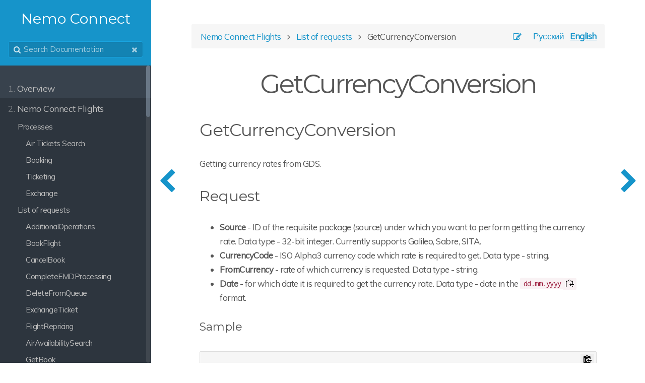

--- FILE ---
content_type: text/html;charset=UTF-8
request_url: https://docs.nemo.travel/en/avia/request/getcurrencyconversion
body_size: 57063
content:
<!DOCTYPE html>
<html lang="en">
<head>
        <meta charset="utf-8" />
    <title>GetCurrencyConversion | Nemo Connect</title>
    <meta name="generator" content="GravCMS" />
<meta name="description" content="Nemo Connect Documentation" />
    <meta name="viewport" content="width=device-width, initial-scale=1, maximum-scale=1, user-scalable=no, shrink-to-fit=no" />
    <link rel="icon" type="image/png" href="/user/themes/learn2/images/favicon.png">

                                            
        
        <link href="/assets/6f964f167e285ece6240267e3cb2ab1d.css" type="text/css" rel="stylesheet" />

    
                                                            <script src="/assets/cf0835bd38c501b203e4831c8d8fe3af.js" type="text/javascript" ></script>

<script>
$(document).ready(function() {
                                anchors.options = {
                                    visible: 'hover',
                                    placement: 'right',
                                    
                                    
                                };
                                anchors.add('#body h2, #body h3, #body h4, #body h5');
                             });
$(document).ready(function() {
                    $('pre code').each(function(i, block) {
                        hljs.highlightBlock(block);
                    });
                 });

</script>

    
    </head>
<body class="searchbox-hidden " data-url="/avia/request/getcurrencyconversion">
        <nav id="sidebar">
        <div id="header-wrapper">
            <div id="header">
                <a id="logo" href="https://docs.nemo.travel/en"><p><div style="margin-bottom: -5rem;">&nbsp;</div></p>
<h4><span style="color:white">Nemo Connect</span></h4>
<p><div style="margin-top: -4rem;">&nbsp;</div></p>
</a>
                <div class="searchbox">
                    <label for="search-by"><i class="fa fa-search"></i></label>
                    <input id="search-by" type="text" placeholder="Search Documentation"
                           data-search-input="/en/search.json/query"/>
                    <span data-search-clear><i class="fa fa-close"></i></span>
                </div>
            </div>
        </div>
        

<div class="scrollbar-inner">
    <div class="highlightable">
                    <ul class="topics">
                                                                        <li class="dd-item" data-nav-id="/overview">
            <a href="/en/overview" >
                <i class="fa fa-check read-icon"></i>
                <span><b>1. </b>Overview</span>
            </a>
                        <ul>
                                                            <li class="dd-item" data-nav-id="/overview/description">
            <a href="/en/overview/description" >
                <i class="fa fa-check read-icon"></i>
                <span><b></b>Description</span>
            </a>
                    </li>
                            <li class="dd-item" data-nav-id="/overview/basics">
            <a href="/en/overview/basics" >
                <i class="fa fa-check read-icon"></i>
                <span><b></b>Basic elements</span>
            </a>
                    </li>
                            <li class="dd-item" data-nav-id="/overview/data">
            <a href="/en/overview/data" >
                <i class="fa fa-check read-icon"></i>
                <span><b></b>Reference data</span>
            </a>
                        <ul>
                                                            <li class="dd-item" data-nav-id="/overview/data/geodata">
            <a href="/en/overview/data/geodata" >
                <i class="fa fa-check read-icon"></i>
                <span><b></b>Geo and airlines data</span>
            </a>
                    </li>
                            <li class="dd-item" data-nav-id="/overview/data/fares">
            <a href="/en/overview/data/fares" >
                <i class="fa fa-check read-icon"></i>
                <span><b></b>Fare Families</span>
            </a>
                    </li>
    
            </ul>
                    </li>
    
            </ul>
                    </li>
                            <li class="dd-item parent" data-nav-id="/">
            <a href="/en" >
                <i class="fa fa-check read-icon"></i>
                <span><b>2. </b>Nemo Connect Flights</span>
            </a>
                        <ul>
                                                            <li class="dd-item" data-nav-id="/avia/process">
            <a href="/en/avia/process" >
                <i class="fa fa-check read-icon"></i>
                <span><b></b>Processes</span>
            </a>
                        <ul>
                                                            <li class="dd-item" data-nav-id="/avia/process/search">
            <a href="/en/avia/process/search" >
                <i class="fa fa-check read-icon"></i>
                <span><b></b>Air Tickets Search</span>
            </a>
                    </li>
                            <li class="dd-item" data-nav-id="/avia/process/booking">
            <a href="/en/avia/process/booking" >
                <i class="fa fa-check read-icon"></i>
                <span><b></b>Booking</span>
            </a>
                    </li>
                            <li class="dd-item" data-nav-id="/avia/process/ticketing">
            <a href="/en/avia/process/ticketing" >
                <i class="fa fa-check read-icon"></i>
                <span><b></b>Ticketing</span>
            </a>
                    </li>
                            <li class="dd-item" data-nav-id="/avia/process/exchange">
            <a href="/en/avia/process/exchange" >
                <i class="fa fa-check read-icon"></i>
                <span><b></b>Exchange</span>
            </a>
                    </li>
    
            </ul>
                    </li>
                            <li class="dd-item parent" data-nav-id="/avia/request">
            <a href="/en/avia/request" >
                <i class="fa fa-check read-icon"></i>
                <span><b></b>List of requests</span>
            </a>
                        <ul>
                                                            <li class="dd-item" data-nav-id="/avia/request/additionaloperations">
            <a href="/en/avia/request/additionaloperations" >
                <i class="fa fa-check read-icon"></i>
                <span><b></b>AdditionalOperations</span>
            </a>
                    </li>
                            <li class="dd-item" data-nav-id="/avia/request/bookflight">
            <a href="/en/avia/request/bookflight" >
                <i class="fa fa-check read-icon"></i>
                <span><b></b>BookFlight</span>
            </a>
                    </li>
                            <li class="dd-item" data-nav-id="/avia/request/cancelbook">
            <a href="/en/avia/request/cancelbook" >
                <i class="fa fa-check read-icon"></i>
                <span><b></b>CancelBook</span>
            </a>
                    </li>
                            <li class="dd-item" data-nav-id="/avia/request/completeexchange">
            <a href="/en/avia/request/completeexchange" >
                <i class="fa fa-check read-icon"></i>
                <span><b></b>CompleteEMDProcessing</span>
            </a>
                    </li>
                            <li class="dd-item" data-nav-id="/avia/request/deletefromqueue">
            <a href="/en/avia/request/deletefromqueue" >
                <i class="fa fa-check read-icon"></i>
                <span><b></b>DeleteFromQueue</span>
            </a>
                    </li>
                            <li class="dd-item" data-nav-id="/avia/request/exchangeticket">
            <a href="/en/avia/request/exchangeticket" >
                <i class="fa fa-check read-icon"></i>
                <span><b></b>ExchangeTicket</span>
            </a>
                    </li>
                            <li class="dd-item" data-nav-id="/avia/request/flightrepricing">
            <a href="/en/avia/request/flightrepricing" >
                <i class="fa fa-check read-icon"></i>
                <span><b></b>FlightRepricing</span>
            </a>
                    </li>
                            <li class="dd-item" data-nav-id="/avia/request/airavailabilitysearch">
            <a href="/en/avia/request/airavailabilitysearch" >
                <i class="fa fa-check read-icon"></i>
                <span><b></b>AirAvailabilitySearch</span>
            </a>
                    </li>
                            <li class="dd-item" data-nav-id="/avia/request/getbook">
            <a href="/en/avia/request/getbook" >
                <i class="fa fa-check read-icon"></i>
                <span><b></b>GetBook</span>
            </a>
                    </li>
                            <li class="dd-item" data-nav-id="/avia/request/getbookhistory">
            <a href="/en/avia/request/getbookhistory" >
                <i class="fa fa-check read-icon"></i>
                <span><b></b>GetBookHistory</span>
            </a>
                    </li>
                            <li class="dd-item active" data-nav-id="/avia/request/getcurrencyconversion">
            <a href="/en/avia/request/getcurrencyconversion" >
                <i class="fa fa-check read-icon"></i>
                <span><b></b>GetCurrencyConversion</span>
            </a>
                    </li>
                            <li class="dd-item" data-nav-id="/avia/request/getemdrefunddata">
            <a href="/en/avia/request/getemdrefunddata" >
                <i class="fa fa-check read-icon"></i>
                <span><b></b>GetEMDRefundData</span>
            </a>
                    </li>
                            <li class="dd-item" data-nav-id="/avia/request/getexchangevariants">
            <a href="/en/avia/request/getexchangevariants" >
                <i class="fa fa-check read-icon"></i>
                <span><b></b>GetExchangeVariants</span>
            </a>
                    </li>
                            <li class="dd-item" data-nav-id="/avia/request/getpnrterminalview">
            <a href="/en/avia/request/getpnrterminalview" >
                <i class="fa fa-check read-icon"></i>
                <span><b></b>GetPNRTerminalView</span>
            </a>
                    </li>
                            <li class="dd-item" data-nav-id="/avia/request/getrefunddata">
            <a href="/en/avia/request/getrefunddata" >
                <i class="fa fa-check read-icon"></i>
                <span><b></b>GetRefundData</span>
            </a>
                    </li>
                            <li class="dd-item" data-nav-id="/avia/request/getroutinggrid">
            <a href="/en/avia/request/getroutinggrid" >
                <i class="fa fa-check read-icon"></i>
                <span><b></b>GetRoutingGrid</span>
            </a>
                    </li>
                            <li class="dd-item" data-nav-id="/avia/request/getsearchresults">
            <a href="/en/avia/request/getsearchresults" >
                <i class="fa fa-check read-icon"></i>
                <span><b></b>GetSearchResults</span>
            </a>
                    </li>
                            <li class="dd-item" data-nav-id="/avia/request/getsupplierstatic">
            <a href="/en/avia/request/getsupplierstatic" >
                <i class="fa fa-check read-icon"></i>
                <span><b></b>GetSupplierStatic</span>
            </a>
                    </li>
                            <li class="dd-item" data-nav-id="/avia/request/hostcommand">
            <a href="/en/avia/request/hostcommand" >
                <i class="fa fa-check read-icon"></i>
                <span><b></b>HostCommand</span>
            </a>
                    </li>
                            <li class="dd-item" data-nav-id="/avia/request/importbook">
            <a href="/en/avia/request/importbook" >
                <i class="fa fa-check read-icon"></i>
                <span><b></b>ImportBook</span>
            </a>
                    </li>
                            <li class="dd-item" data-nav-id="/avia/request/issueemd">
            <a href="/en/avia/request/issueemd" >
                <i class="fa fa-check read-icon"></i>
                <span><b></b>IssueEMD</span>
            </a>
                    </li>
                            <li class="dd-item" data-nav-id="/avia/request/listqueue">
            <a href="/en/avia/request/listqueue" >
                <i class="fa fa-check read-icon"></i>
                <span><b></b>ListQueue</span>
            </a>
                    </li>
                            <li class="dd-item" data-nav-id="/avia/request/modifybook">
            <a href="/en/avia/request/modifybook" >
                <i class="fa fa-check read-icon"></i>
                <span><b></b>ModifyBook</span>
            </a>
                    </li>
                            <li class="dd-item" data-nav-id="/avia/request/refundemd">
            <a href="/en/avia/request/refundemd" >
                <i class="fa fa-check read-icon"></i>
                <span><b></b>RefundEMD</span>
            </a>
                    </li>
                            <li class="dd-item" data-nav-id="/avia/request/refundticket">
            <a href="/en/avia/request/refundticket" >
                <i class="fa fa-check read-icon"></i>
                <span><b></b>RefundTicket</span>
            </a>
                    </li>
                            <li class="dd-item" data-nav-id="/avia/request/search">
            <a href="/en/avia/request/search" >
                <i class="fa fa-check read-icon"></i>
                <span><b></b>Search</span>
            </a>
                    </li>
                            <li class="dd-item" data-nav-id="/avia/request/schedulesearch">
            <a href="/en/avia/request/schedulesearch" >
                <i class="fa fa-check read-icon"></i>
                <span><b></b>ScheduleSearch</span>
            </a>
                    </li>
                            <li class="dd-item" data-nav-id="/avia/request/splitbook">
            <a href="/en/avia/request/splitbook" >
                <i class="fa fa-check read-icon"></i>
                <span><b></b>SplitBook</span>
            </a>
                    </li>
                            <li class="dd-item" data-nav-id="/avia/request/updatebook">
            <a href="/en/avia/request/updatebook" >
                <i class="fa fa-check read-icon"></i>
                <span><b></b>UpdateBook</span>
            </a>
                    </li>
                            <li class="dd-item" data-nav-id="/avia/request/ticket">
            <a href="/en/avia/request/ticket" >
                <i class="fa fa-check read-icon"></i>
                <span><b></b>Ticket</span>
            </a>
                    </li>
                            <li class="dd-item" data-nav-id="/avia/request/voidticket">
            <a href="/en/avia/request/voidticket" >
                <i class="fa fa-check read-icon"></i>
                <span><b></b>VoidTicket</span>
            </a>
                    </li>
                            <li class="dd-item" data-nav-id="/avia/request/voidemd">
            <a href="/en/avia/request/voidemd" >
                <i class="fa fa-check read-icon"></i>
                <span><b></b>VoidEMD</span>
            </a>
                    </li>
                            <li class="dd-item" data-nav-id="/avia/request/addtoqueue">
            <a href="/en/avia/request/addtoqueue" >
                <i class="fa fa-check read-icon"></i>
                <span><b></b>AddToQueue</span>
            </a>
                    </li>
                            <li class="dd-item" data-nav-id="/avia/request/geteddata">
            <a href="/en/avia/request/geteddata" >
                <i class="fa fa-check read-icon"></i>
                <span><b></b>GetEDData</span>
            </a>
                    </li>
                            <li class="dd-item" data-nav-id="/avia/request/getairlineschedule">
            <a href="/en/avia/request/getairlineschedule" >
                <i class="fa fa-check read-icon"></i>
                <span><b></b>GetAirlineSchedule</span>
            </a>
                    </li>
                            <li class="dd-item" data-nav-id="/avia/request/restorebook">
            <a href="/en/avia/request/restorebook" >
                <i class="fa fa-check read-icon"></i>
                <span><b></b>RestoreBook</span>
            </a>
                    </li>
                            <li class="dd-item" data-nav-id="/avia/request/startticketexchange">
            <a href="/en/avia/request/startticketexchange" >
                <i class="fa fa-check read-icon"></i>
                <span><b></b>StartTicketExchange</span>
            </a>
                    </li>
                            <li class="dd-item" data-nav-id="/avia/request/cancelticketexchange">
            <a href="/en/avia/request/cancelticketexchange" >
                <i class="fa fa-check read-icon"></i>
                <span><b></b>CancelTicketExchange</span>
            </a>
                    </li>
                            <li class="dd-item" data-nav-id="/avia/request/completeticketexchange">
            <a href="/en/avia/request/completeticketexchange" >
                <i class="fa fa-check read-icon"></i>
                <span><b></b>CompleteTicketExchange</span>
            </a>
                    </li>
                            <li class="dd-item" data-nav-id="/avia/request/getqueuedescription">
            <a href="/en/avia/request/getqueuedescription" >
                <i class="fa fa-check read-icon"></i>
                <span><b></b>GetQueueDescription</span>
            </a>
                    </li>
                            <li class="dd-item" data-nav-id="/avia/request/movetoqueue">
            <a href="/en/avia/request/movetoqueue" >
                <i class="fa fa-check read-icon"></i>
                <span><b></b>MoveToQueue</span>
            </a>
                    </li>
                            <li class="dd-item" data-nav-id="/avia/request/opensession">
            <a href="/en/avia/request/opensession" >
                <i class="fa fa-check read-icon"></i>
                <span><b></b>OpenSession</span>
            </a>
                    </li>
                            <li class="dd-item" data-nav-id="/avia/request/releaseseat">
            <a href="/en/avia/request/releaseseat" >
                <i class="fa fa-check read-icon"></i>
                <span><b></b>ReleaseSeat</span>
            </a>
                    </li>
                            <li class="dd-item" data-nav-id="/avia/request/closesession">
            <a href="/en/avia/request/closesession" >
                <i class="fa fa-check read-icon"></i>
                <span><b></b>CloseSession</span>
            </a>
                    </li>
                            <li class="dd-item" data-nav-id="/avia/request/getbansinfo">
            <a href="/en/avia/request/getbansinfo" >
                <i class="fa fa-check read-icon"></i>
                <span><b></b>GetBansInfo</span>
            </a>
                    </li>
                            <li class="dd-item" data-nav-id="/avia/request/getrequestcountinfo">
            <a href="/en/avia/request/getrequestcountinfo" >
                <i class="fa fa-check read-icon"></i>
                <span><b></b>GetRequestCountInfo</span>
            </a>
                    </li>
                            <li class="dd-item" data-nav-id="/avia/request/getallowedcc">
            <a href="/en/avia/request/getallowedcc" >
                <i class="fa fa-check read-icon"></i>
                <span><b></b>GetAllowedCC</span>
            </a>
                    </li>
                            <li class="dd-item" data-nav-id="/avia/request/checkflightavailability">
            <a href="/en/avia/request/checkflightavailability" >
                <i class="fa fa-check read-icon"></i>
                <span><b></b>CheckFlightAvailability</span>
            </a>
                    </li>
                            <li class="dd-item" data-nav-id="/avia/request/getseatmap">
            <a href="/en/avia/request/getseatmap" >
                <i class="fa fa-check read-icon"></i>
                <span><b></b>GetSeatMap</span>
            </a>
                    </li>
                            <li class="dd-item" data-nav-id="/avia/request/getfarefamilies">
            <a href="/en/avia/request/getfarefamilies" >
                <i class="fa fa-check read-icon"></i>
                <span><b></b>GetFareFamilies</span>
            </a>
                    </li>
                            <li class="dd-item" data-nav-id="/avia/request/getfarerules">
            <a href="/en/avia/request/getfarerules" >
                <i class="fa fa-check read-icon"></i>
                <span><b></b>GetFareRules</span>
            </a>
                    </li>
                            <li class="dd-item" data-nav-id="/avia/request/daterangesearch">
            <a href="/en/avia/request/daterangesearch" >
                <i class="fa fa-check read-icon"></i>
                <span><b></b>DateRangeSearch</span>
            </a>
                    </li>
                            <li class="dd-item" data-nav-id="/avia/request/groupsearch">
            <a href="/en/avia/request/groupsearch" >
                <i class="fa fa-check read-icon"></i>
                <span><b></b>GroupSearch</span>
            </a>
                    </li>
                            <li class="dd-item" data-nav-id="/avia/request/importpnrfromhost">
            <a href="/en/avia/request/importpnrfromhost" >
                <i class="fa fa-check read-icon"></i>
                <span><b></b>ImportPnrFromHost</span>
            </a>
                    </li>
    
            </ul>
                    </li>
                            <li class="dd-item" data-nav-id="/avia/common">
            <a href="/en/avia/common" >
                <i class="fa fa-check read-icon"></i>
                <span><b></b>Common elements</span>
            </a>
                        <ul>
                                                            <li class="dd-item" data-nav-id="/avia/common/aeroexpressservice">
            <a href="/en/avia/common/aeroexpressservice" >
                <i class="fa fa-check read-icon"></i>
                <span><b></b>AeroexpressService</span>
            </a>
                    </li>
                            <li class="dd-item" data-nav-id="/avia/common/agencyprice">
            <a href="/en/avia/common/agencyprice" >
                <i class="fa fa-check read-icon"></i>
                <span><b></b>AgencyPrice</span>
            </a>
                    </li>
                            <li class="dd-item" data-nav-id="/avia/common/arbitraryservice">
            <a href="/en/avia/common/arbitraryservice" >
                <i class="fa fa-check read-icon"></i>
                <span><b></b>ArbitraryService</span>
            </a>
                    </li>
                            <li class="dd-item" data-nav-id="/avia/common/book">
            <a href="/en/avia/common/book" >
                <i class="fa fa-check read-icon"></i>
                <span><b></b>Book</span>
            </a>
                    </li>
                            <li class="dd-item" data-nav-id="/avia/common/chargebreakdown">
            <a href="/en/avia/common/chargebreakdown" >
                <i class="fa fa-check read-icon"></i>
                <span><b></b>ChargeBreakdown</span>
            </a>
                    </li>
                            <li class="dd-item" data-nav-id="/avia/common/dataitem">
            <a href="/en/avia/common/dataitem" >
                <i class="fa fa-check read-icon"></i>
                <span><b></b>DataItem</span>
            </a>
                    </li>
                            <li class="dd-item" data-nav-id="/avia/common/dateinfo">
            <a href="/en/avia/common/dateinfo" >
                <i class="fa fa-check read-icon"></i>
                <span><b></b>DateInfo</span>
            </a>
                    </li>
                            <li class="dd-item" data-nav-id="/avia/common/ff-description">
            <a href="/en/avia/common/ff-description" >
                <i class="fa fa-check read-icon"></i>
                <span><b></b>Description</span>
            </a>
                    </li>
                            <li class="dd-item" data-nav-id="/avia/common/exchangetraveller">
            <a href="/en/avia/common/exchangetraveller" >
                <i class="fa fa-check read-icon"></i>
                <span><b></b>ExchangeTraveller</span>
            </a>
                    </li>
                            <li class="dd-item" data-nav-id="/avia/common/flight">
            <a href="/en/avia/common/flight" >
                <i class="fa fa-check read-icon"></i>
                <span><b></b>Flight</span>
            </a>
                    </li>
                            <li class="dd-item" data-nav-id="/avia/common/flightancillaryservice">
            <a href="/en/avia/common/flightancillaryservice" >
                <i class="fa fa-check read-icon"></i>
                <span><b></b>FlightAncillaryService</span>
            </a>
                    </li>
                            <li class="dd-item" data-nav-id="/avia/common/insuranceservice">
            <a href="/en/avia/common/insuranceservice" >
                <i class="fa fa-check read-icon"></i>
                <span><b></b>InsuranceService</span>
            </a>
                    </li>
                            <li class="dd-item" data-nav-id="/avia/common/money">
            <a href="/en/avia/common/money" >
                <i class="fa fa-check read-icon"></i>
                <span><b></b>Money</span>
            </a>
                    </li>
                            <li class="dd-item" data-nav-id="/avia/common/possibleactions">
            <a href="/en/avia/common/possibleactions" >
                <i class="fa fa-check read-icon"></i>
                <span><b></b>PossibleActions</span>
            </a>
                    </li>
                            <li class="dd-item" data-nav-id="/avia/common/possibleactionsconfig">
            <a href="/en/avia/common/possibleactionsconfig" >
                <i class="fa fa-check read-icon"></i>
                <span><b></b>PossibleActionsConfig</span>
            </a>
                    </li>
                            <li class="dd-item" data-nav-id="/avia/common/price">
            <a href="/en/avia/common/price" >
                <i class="fa fa-check read-icon"></i>
                <span><b></b>Price</span>
            </a>
                    </li>
                            <li class="dd-item" data-nav-id="/avia/common/processingservice">
            <a href="/en/avia/common/processingservice" >
                <i class="fa fa-check read-icon"></i>
                <span><b></b>ProcessingService</span>
            </a>
                    </li>
                            <li class="dd-item" data-nav-id="/avia/common/reflist">
            <a href="/en/avia/common/reflist" >
                <i class="fa fa-check read-icon"></i>
                <span><b></b>RefList</span>
            </a>
                    </li>
                            <li class="dd-item" data-nav-id="/avia/common/refunddata">
            <a href="/en/avia/common/refunddata" >
                <i class="fa fa-check read-icon"></i>
                <span><b></b>RefundData</span>
            </a>
                    </li>
                            <li class="dd-item" data-nav-id="/avia/common/service">
            <a href="/en/avia/common/service" >
                <i class="fa fa-check read-icon"></i>
                <span><b></b>Service</span>
            </a>
                    </li>
                            <li class="dd-item" data-nav-id="/avia/common/subsidiesinformation">
            <a href="/en/avia/common/subsidiesinformation" >
                <i class="fa fa-check read-icon"></i>
                <span><b></b>SubsidiesInformation</span>
            </a>
                    </li>
                            <li class="dd-item" data-nav-id="/avia/common/traveller">
            <a href="/en/avia/common/traveller" >
                <i class="fa fa-check read-icon"></i>
                <span><b></b>Traveller</span>
            </a>
                    </li>
    
            </ul>
                    </li>
                            <li class="dd-item" data-nav-id="/avia/grouping">
            <a href="/en/avia/grouping" >
                <i class="fa fa-check read-icon"></i>
                <span><b></b>Grouped flights</span>
            </a>
                        <ul>
                                                            <li class="dd-item" data-nav-id="/avia/grouping/airitinerary">
            <a href="/en/avia/grouping/airitinerary" >
                <i class="fa fa-check read-icon"></i>
                <span><b></b>AirItinerary</span>
            </a>
                    </li>
                            <li class="dd-item" data-nav-id="/avia/grouping/groupedprice">
            <a href="/en/avia/grouping/groupedprice" >
                <i class="fa fa-check read-icon"></i>
                <span><b></b>GroupedPrice</span>
            </a>
                    </li>
                            <li class="dd-item" data-nav-id="/avia/grouping/flightsegment">
            <a href="/en/avia/grouping/flightsegment" >
                <i class="fa fa-check read-icon"></i>
                <span><b></b>FlightSegment</span>
            </a>
                    </li>
                            <li class="dd-item" data-nav-id="/avia/grouping/flightpricegroup">
            <a href="/en/avia/grouping/flightpricegroup" >
                <i class="fa fa-check read-icon"></i>
                <span><b></b>FlightPriceGroup</span>
            </a>
                    </li>
    
            </ul>
                    </li>
    
            </ul>
                    </li>
                            <li class="dd-item" data-nav-id="/nemo-backoffice-api">
            <a href="/en/nemo-backoffice-api" >
                <i class="fa fa-check read-icon"></i>
                <span><b>3. </b>Nemo BackOffice API</span>
            </a>
                        <ul>
                                                            <li class="dd-item" data-nav-id="/nemo-backoffice-api/orders_workflow">
            <a href="/en/nemo-backoffice-api/orders_workflow" >
                <i class="fa fa-check read-icon"></i>
                <span><b></b>Orders Workflow</span>
            </a>
                        <ul>
                                                            <li class="dd-item" data-nav-id="/nemo-backoffice-api/orders_workflow/actualizeorder">
            <a href="/en/nemo-backoffice-api/orders_workflow/actualizeorder" >
                <i class="fa fa-check read-icon"></i>
                <span><b></b>ActualizeOrder</span>
            </a>
                    </li>
                            <li class="dd-item" data-nav-id="/nemo-backoffice-api/orders_workflow/getorder">
            <a href="/en/nemo-backoffice-api/orders_workflow/getorder" >
                <i class="fa fa-check read-icon"></i>
                <span><b></b>GetOrder</span>
            </a>
                    </li>
                            <li class="dd-item" data-nav-id="/nemo-backoffice-api/orders_workflow/modifyorder">
            <a href="/en/nemo-backoffice-api/orders_workflow/modifyorder" >
                <i class="fa fa-check read-icon"></i>
                <span><b></b>ModifyOrder</span>
            </a>
                    </li>
                            <li class="dd-item" data-nav-id="/nemo-backoffice-api/orders_workflow/getorderpaymentgateways">
            <a href="/en/nemo-backoffice-api/orders_workflow/getorderpaymentgateways" >
                <i class="fa fa-check read-icon"></i>
                <span><b></b>GetOrderPaymentGateways</span>
            </a>
                    </li>
                            <li class="dd-item" data-nav-id="/nemo-backoffice-api/orders_workflow/getdocument">
            <a href="/en/nemo-backoffice-api/orders_workflow/getdocument" >
                <i class="fa fa-check read-icon"></i>
                <span><b></b>GetDocument</span>
            </a>
                    </li>
    
            </ul>
                    </li>
                            <li class="dd-item" data-nav-id="/nemo-backoffice-api/midoffice_api_toolkit">
            <a href="/en/nemo-backoffice-api/midoffice_api_toolkit" >
                <i class="fa fa-check read-icon"></i>
                <span><b></b>Midoffice API Toolkit</span>
            </a>
                        <ul>
                                                            <li class="dd-item" data-nav-id="/nemo-backoffice-api/midoffice_api_toolkit/import_agentinfo">
            <a href="/en/nemo-backoffice-api/midoffice_api_toolkit/import_agentinfo" >
                <i class="fa fa-check read-icon"></i>
                <span><b></b>Receiving data on the counterparty</span>
            </a>
                    </li>
                            <li class="dd-item" data-nav-id="/nemo-backoffice-api/midoffice_api_toolkit/import_document">
            <a href="/en/nemo-backoffice-api/midoffice_api_toolkit/import_document" >
                <i class="fa fa-check read-icon"></i>
                <span><b></b>Documents reception</span>
            </a>
                    </li>
                            <li class="dd-item" data-nav-id="/nemo-backoffice-api/midoffice_api_toolkit/import_documentslist">
            <a href="/en/nemo-backoffice-api/midoffice_api_toolkit/import_documentslist" >
                <i class="fa fa-check read-icon"></i>
                <span><b></b>List of documents receiving</span>
            </a>
                    </li>
                            <li class="dd-item" data-nav-id="/nemo-backoffice-api/midoffice_api_toolkit/import_paymentbalance">
            <a href="/en/nemo-backoffice-api/midoffice_api_toolkit/import_paymentbalance" >
                <i class="fa fa-check read-icon"></i>
                <span><b></b>Receiving balance of the counterparty</span>
            </a>
                    </li>
                            <li class="dd-item" data-nav-id="/nemo-backoffice-api/midoffice_api_toolkit/payment_begin">
            <a href="/en/nemo-backoffice-api/midoffice_api_toolkit/payment_begin" >
                <i class="fa fa-check read-icon"></i>
                <span><b></b>Blocking of funds on the account</span>
            </a>
                    </li>
                            <li class="dd-item" data-nav-id="/nemo-backoffice-api/midoffice_api_toolkit/payment_complete">
            <a href="/en/nemo-backoffice-api/midoffice_api_toolkit/payment_complete" >
                <i class="fa fa-check read-icon"></i>
                <span><b></b>Withdrawal of funds from the account</span>
            </a>
                    </li>
                            <li class="dd-item" data-nav-id="/nemo-backoffice-api/midoffice_api_toolkit/payment_register">
            <a href="/en/nemo-backoffice-api/midoffice_api_toolkit/payment_register" >
                <i class="fa fa-check read-icon"></i>
                <span><b></b>Order registration</span>
            </a>
                    </li>
    
            </ul>
                    </li>
    
            </ul>
                    </li>
                            <li class="dd-item" data-nav-id="/trains">
            <a href="/en/trains" >
                <i class="fa fa-check read-icon"></i>
                <span><b>4. </b>Nemo Connect Rail</span>
            </a>
                        <ul>
                                                            <li class="dd-item" data-nav-id="/trains/general_provisions">
            <a href="/en/trains/general_provisions" >
                <i class="fa fa-check read-icon"></i>
                <span><b></b>General Information on the Railway Server</span>
            </a>
                    </li>
                            <li class="dd-item" data-nav-id="/trains/elements">
            <a href="/en/trains/elements" >
                <i class="fa fa-check read-icon"></i>
                <span><b></b>Common Elements of the Railway Server</span>
            </a>
                    </li>
                            <li class="dd-item" data-nav-id="/trains/trains_stages">
            <a href="/en/trains/trains_stages" >
                <i class="fa fa-check read-icon"></i>
                <span><b></b>Stages of Interaction with the Railway Server</span>
            </a>
                        <ul>
                                                            <li class="dd-item" data-nav-id="/trains/trains_stages/searchtrains">
            <a href="/en/trains/trains_stages/searchtrains" >
                <i class="fa fa-check read-icon"></i>
                <span><b></b>SearchTrains</span>
            </a>
                    </li>
                            <li class="dd-item" data-nav-id="/trains/trains_stages/getfulltraininfo">
            <a href="/en/trains/trains_stages/getfulltraininfo" >
                <i class="fa fa-check read-icon"></i>
                <span><b></b>GetFullTrainInfo</span>
            </a>
                    </li>
                            <li class="dd-item" data-nav-id="/trains/trains_stages/gettrainroute">
            <a href="/en/trains/trains_stages/gettrainroute" >
                <i class="fa fa-check read-icon"></i>
                <span><b></b>GetTrainRoute</span>
            </a>
                    </li>
                            <li class="dd-item" data-nav-id="/trains/trains_stages/booktrain">
            <a href="/en/trains/trains_stages/booktrain" >
                <i class="fa fa-check read-icon"></i>
                <span><b></b>BookTrain</span>
            </a>
                    </li>
                            <li class="dd-item" data-nav-id="/trains/trains_stages/confirmbooktrain">
            <a href="/en/trains/trains_stages/confirmbooktrain" >
                <i class="fa fa-check read-icon"></i>
                <span><b></b>ConfirmBook</span>
            </a>
                    </li>
                            <li class="dd-item" data-nav-id="/trains/trains_stages/cancelbooktrain">
            <a href="/en/trains/trains_stages/cancelbooktrain" >
                <i class="fa fa-check read-icon"></i>
                <span><b></b>CancelBook</span>
            </a>
                    </li>
                            <li class="dd-item" data-nav-id="/trains/trains_stages/updatebooktrain">
            <a href="/en/trains/trains_stages/updatebooktrain" >
                <i class="fa fa-check read-icon"></i>
                <span><b></b>UpdateBook</span>
            </a>
                    </li>
                            <li class="dd-item" data-nav-id="/trains/trains_stages/getrefundinfo">
            <a href="/en/trains/trains_stages/getrefundinfo" >
                <i class="fa fa-check read-icon"></i>
                <span><b></b>GetRefundInfo</span>
            </a>
                    </li>
                            <li class="dd-item" data-nav-id="/trains/trains_stages/refundbook">
            <a href="/en/trains/trains_stages/refundbook" >
                <i class="fa fa-check read-icon"></i>
                <span><b></b>RefundBook</span>
            </a>
                    </li>
                            <li class="dd-item" data-nav-id="/trains/trains_stages/getticketblank">
            <a href="/en/trains/trains_stages/getticketblank" >
                <i class="fa fa-check read-icon"></i>
                <span><b></b>GetTicketBlank</span>
            </a>
                    </li>
                            <li class="dd-item" data-nav-id="/trains/trains_stages/changeerstatus">
            <a href="/en/trains/trains_stages/changeerstatus" >
                <i class="fa fa-check read-icon"></i>
                <span><b></b>ChangeERStatus</span>
            </a>
                    </li>
                            <li class="dd-item" data-nav-id="/trains/trains_stages/bookreturntrain">
            <a href="/en/trains/trains_stages/bookreturntrain" >
                <i class="fa fa-check read-icon"></i>
                <span><b></b>Return Tickets Booking</span>
            </a>
                    </li>
                            <li class="dd-item" data-nav-id="/trains/trains_stages/bookbaggagedoc">
            <a href="/en/trains/trains_stages/bookbaggagedoc" >
                <i class="fa fa-check read-icon"></i>
                <span><b></b>BookBaggageDoc</span>
            </a>
                    </li>
    
            </ul>
                    </li>
    
            </ul>
                    </li>
                            <li class="dd-item" data-nav-id="/hotels">
            <a href="/en/hotels" >
                <i class="fa fa-check read-icon"></i>
                <span><b>5. </b>Nemo Connect Hotels</span>
            </a>
                        <ul>
                                                            <li class="dd-item" data-nav-id="/hotels/hotels_description">
            <a href="/en/hotels/hotels_description" >
                <i class="fa fa-check read-icon"></i>
                <span><b></b>General Hotel Server Description</span>
            </a>
                    </li>
                            <li class="dd-item" data-nav-id="/hotels/hotels_elements">
            <a href="/en/hotels/hotels_elements" >
                <i class="fa fa-check read-icon"></i>
                <span><b></b>Common Elements</span>
            </a>
                    </li>
                            <li class="dd-item" data-nav-id="/hotels/search_hotels">
            <a href="/en/hotels/search_hotels" >
                <i class="fa fa-check read-icon"></i>
                <span><b></b>Search</span>
            </a>
                        <ul>
                                                            <li class="dd-item" data-nav-id="/hotels/search_hotels/runcitysearch">
            <a href="/en/hotels/search_hotels/runcitysearch" >
                <i class="fa fa-check read-icon"></i>
                <span><b></b>RunCitySearch</span>
            </a>
                    </li>
                            <li class="dd-item" data-nav-id="/hotels/search_hotels/citysearch">
            <a href="/en/hotels/search_hotels/citysearch" >
                <i class="fa fa-check read-icon"></i>
                <span><b></b>CitySearch</span>
            </a>
                    </li>
                            <li class="dd-item" data-nav-id="/hotels/search_hotels/getcitysearchresult">
            <a href="/en/hotels/search_hotels/getcitysearchresult" >
                <i class="fa fa-check read-icon"></i>
                <span><b></b>GetCitySearchResult</span>
            </a>
                    </li>
                            <li class="dd-item" data-nav-id="/hotels/search_hotels/getcitysearchparameters">
            <a href="/en/hotels/search_hotels/getcitysearchparameters" >
                <i class="fa fa-check read-icon"></i>
                <span><b></b>GetCitySearchParameters</span>
            </a>
                    </li>
                            <li class="dd-item" data-nav-id="/hotels/search_hotels/gethotelavailability">
            <a href="/en/hotels/search_hotels/gethotelavailability" >
                <i class="fa fa-check read-icon"></i>
                <span><b></b>GetHotelAvailability</span>
            </a>
                    </li>
                            <li class="dd-item" data-nav-id="/hotels/search_hotels/getstaticentities">
            <a href="/en/hotels/search_hotels/getstaticentities" >
                <i class="fa fa-check read-icon"></i>
                <span><b></b>GetStaticEntities</span>
            </a>
                    </li>
    
            </ul>
                    </li>
                            <li class="dd-item" data-nav-id="/hotels/book_hotels">
            <a href="/en/hotels/book_hotels" >
                <i class="fa fa-check read-icon"></i>
                <span><b></b>Booking</span>
            </a>
                        <ul>
                                                            <li class="dd-item" data-nav-id="/hotels/book_hotels/bookhotels">
            <a href="/en/hotels/book_hotels/bookhotels" >
                <i class="fa fa-check read-icon"></i>
                <span><b></b>Book</span>
            </a>
                    </li>
                            <li class="dd-item" data-nav-id="/hotels/book_hotels/confirmbook">
            <a href="/en/hotels/book_hotels/confirmbook" >
                <i class="fa fa-check read-icon"></i>
                <span><b></b>ConfirmBook</span>
            </a>
                    </li>
                            <li class="dd-item" data-nav-id="/hotels/book_hotels/cancelbookhotels">
            <a href="/en/hotels/book_hotels/cancelbookhotels" >
                <i class="fa fa-check read-icon"></i>
                <span><b></b>CancelBook</span>
            </a>
                    </li>
                            <li class="dd-item" data-nav-id="/hotels/book_hotels/getbookhotels">
            <a href="/en/hotels/book_hotels/getbookhotels" >
                <i class="fa fa-check read-icon"></i>
                <span><b></b>GetBook</span>
            </a>
                    </li>
    
            </ul>
                    </li>
                            <li class="dd-item" data-nav-id="/hotels/autocompletehotels">
            <a href="/en/hotels/autocompletehotels" >
                <i class="fa fa-check read-icon"></i>
                <span><b></b>Autocomplete</span>
            </a>
                    </li>
                            <li class="dd-item" data-nav-id="/hotels/hotelsbackoffice">
            <a href="/en/hotels/hotelsbackoffice" >
                <i class="fa fa-check read-icon"></i>
                <span><b></b>Backoffice for Hotels</span>
            </a>
                    </li>
    
            </ul>
                    </li>
                            <li class="dd-item" data-nav-id="/ndc">
            <a href="/en/ndc" >
                <i class="fa fa-check read-icon"></i>
                <span><b>6. </b>Nemo Connect Flights NDC</span>
            </a>
                        <ul>
                                                            <li class="dd-item" data-nav-id="/ndc/ndc_description">
            <a href="/en/ndc/ndc_description" >
                <i class="fa fa-check read-icon"></i>
                <span><b></b>Flights NDC Web Service Description</span>
            </a>
                    </li>
                            <li class="dd-item" data-nav-id="/ndc/ndc_element">
            <a href="/en/ndc/ndc_element" >
                <i class="fa fa-check read-icon"></i>
                <span><b></b>Common Elements</span>
            </a>
                    </li>
                            <li class="dd-item" data-nav-id="/ndc/request-list">
            <a href="/en/ndc/request-list" >
                <i class="fa fa-check read-icon"></i>
                <span><b></b>List of requests</span>
            </a>
                        <ul>
                                                            <li class="dd-item" data-nav-id="/ndc/request-list/airdocissue">
            <a href="/en/ndc/request-list/airdocissue" >
                <i class="fa fa-check read-icon"></i>
                <span><b></b>AirDocIssue</span>
            </a>
                    </li>
                            <li class="dd-item" data-nav-id="/ndc/request-list/airshopping">
            <a href="/en/ndc/request-list/airshopping" >
                <i class="fa fa-check read-icon"></i>
                <span><b></b>AirShopping</span>
            </a>
                    </li>
                            <li class="dd-item" data-nav-id="/ndc/request-list/offerprice">
            <a href="/en/ndc/request-list/offerprice" >
                <i class="fa fa-check read-icon"></i>
                <span><b></b>OfferPrice</span>
            </a>
                    </li>
                            <li class="dd-item" data-nav-id="/ndc/request-list/ordercreate">
            <a href="/en/ndc/request-list/ordercreate" >
                <i class="fa fa-check read-icon"></i>
                <span><b></b>OrderCreate</span>
            </a>
                    </li>
                            <li class="dd-item" data-nav-id="/ndc/request-list/orderchange">
            <a href="/en/ndc/request-list/orderchange" >
                <i class="fa fa-check read-icon"></i>
                <span><b></b>OrderChange</span>
            </a>
                    </li>
                            <li class="dd-item" data-nav-id="/ndc/request-list/orderreshop">
            <a href="/en/ndc/request-list/orderreshop" >
                <i class="fa fa-check read-icon"></i>
                <span><b></b>OrderReshop</span>
            </a>
                    </li>
                            <li class="dd-item" data-nav-id="/ndc/request-list/orderretrieve">
            <a href="/en/ndc/request-list/orderretrieve" >
                <i class="fa fa-check read-icon"></i>
                <span><b></b>OrderRetrieve</span>
            </a>
                    </li>
                            <li class="dd-item" data-nav-id="/ndc/request-list/ordercancel">
            <a href="/en/ndc/request-list/ordercancel" >
                <i class="fa fa-check read-icon"></i>
                <span><b></b>OrderCancel</span>
            </a>
                    </li>
                            <li class="dd-item" data-nav-id="/ndc/request-list/farerules">
            <a href="/en/ndc/request-list/farerules" >
                <i class="fa fa-check read-icon"></i>
                <span><b></b>FareRules</span>
            </a>
                    </li>
    
            </ul>
                    </li>
                            <li class="dd-item" data-nav-id="/ndc/notification">
            <a href="/en/ndc/notification" >
                <i class="fa fa-check read-icon"></i>
                <span><b></b>Notification</span>
            </a>
                        <ul>
                                                            <li class="dd-item" data-nav-id="/ndc/notification/orderchangenotif">
            <a href="/en/ndc/notification/orderchangenotif" >
                <i class="fa fa-check read-icon"></i>
                <span><b></b>OrderChangeNotif</span>
            </a>
                    </li>
    
            </ul>
                    </li>
    
            </ul>
                    </li>
    
                            </ul>
                <hr />

        <a class="padding" href="#" data-clear-history-toggle><i
                    class="fa fa-fw fa-history"></i> Clear History</a><br/>

        <section id="footer">
            <p>Built with <a href="http://getgrav.org">Grav</a> - The Modern Flat File CMS</p>
        </section>
    </div>
</div>
    </nav>
    
        <section id="body">
        <div id="overlay"></div>

        <div class="padding highlightable">
            <a href="#" id="sidebar-toggle" data-sidebar-toggle><i class="fa fa-2x fa-bars"></i></a>

                        <div id="top-bar">
                                    <style>
                        .langswitcher {float:right;margin: 0; padding: 0;}
                        .editpage {float:right; line-height: 50px;}
                        .langswitcher ul {}
                        #breadcrumbs {margin-right: 200px;}
                        @media only all and (max-width: 47.938em) { 
                            #top-bar { display: none; } 
                        }
                    </style>
                <ul class="langswitcher">

                                                    
            <li><a href="/ru/avia/request/getcurrencyconversion" class="external">Русский</a></li>
    

                            
            <li><a href="/en/avia/request/getcurrencyconversion" class="external active">English</a></li>
    
</ul>
          <a class="editpage" href="/en/admin/pages/avia/request/getcurrencyconversion"><i class="fa fa-edit"></i></a>
                				
                                                                             
<div id="breadcrumbs" itemscope itemtype="http://data-vocabulary.org/Breadcrumb">
                                            <a href="/en" itemprop="url"><span itemprop="title">Nemo Connect Flights</span></a>
                        <i class="fa fa-angle-right"></i>
                                                <a href="/en/avia/request" itemprop="url"><span itemprop="title">List of requests</span></a>
                        <i class="fa fa-angle-right"></i>
                                                <span itemprop="title">GetCurrencyConversion</span>
                        </div>
                            </div>
            
                <div id="body-inner">
<h1>GetCurrencyConversion</h1>
<p>
	<h3>GetCurrencyConversion</h3>
<p>Getting currency rates from GDS.</p>
<h4>Request</h4>
<ul>
<li><strong>Source</strong> - ID of the requisite package (source) under which you want to perform getting the currency rate. Data type - 32-bit integer. Currently supports Galileo, Sabre, SITA.</li>
<li><strong>CurrencyCode</strong> - ISO Alpha3 currency code which rate is required to get. Data type - string.</li>
<li><strong>FromCurrency</strong> - rate of which currency is requested. Data type - string.</li>
<li><strong>Date</strong> - for which date it is required to get the currency rate. Data type - date in the <code>dd.mm.yyyy</code> format.</li>
</ul>
<h5>Sample</h5>
<pre><code class="language-xml">&lt;soapenv:Envelope xmlns:soapenv="http://schemas.xmlsoap.org/soap/envelope/" xmlns:avia="http://nemo-ibe.com/Avia" xmlns:stl="http://nemo-ibe.com/STL"&gt;
   &lt;soapenv:Header/&gt;
   &lt;soapenv:Body&gt;
      &lt;avia:GetCurrencyConversion&gt;
         &lt;avia:Request&gt;
            &lt;stl:Requisites&gt;
               &lt;stl:AuthToken&gt;token010203D&lt;/stl:AuthToken&gt;
            &lt;/stl:Requisites&gt;
            &lt;stl:UserID&gt;100&lt;/stl:UserID&gt;
            &lt;stl:RequestBody&gt;
               &lt;avia:Source&gt;123&lt;/avia:Source&gt;
               &lt;avia:CurrencyCode&gt;EUR&lt;/avia:CurrencyCode&gt;
            &lt;/stl:RequestBody&gt;
         &lt;/avia:Request&gt;
      &lt;/avia:GetCurrencyConversion&gt;
   &lt;/soapenv:Body&gt;</code></pre>
<h4>Response</h4>
<ul>
<li><strong>Conversions</strong> - rates of the specified currency. Data type - array.</li>
<li><strong>Conversions.Conversion</strong> - currency rate. Data type - array.</li>
<li><strong>Conversions.Conversion.CurrencyCode</strong> - code of the currency which rate is indivated. Data type - ISO Alpha3 string.</li>
<li><strong>Conversions.Conversion.Rate</strong> - rate of the indicated currency. Data type - 32-bit floating-point number.</li>
<li><strong>FromCurrencyCode</strong> -rate of which currency is indicated. Data type - string.</li>
<li><strong>Date</strong> - date from which the requested currency rate is valid. Data type - date and time in the <code>yyyy-mm-ddThh:mm:ss</code> format.</li>
</ul>
<h5>Sample</h5>
<pre><code class="language-xml">&lt;s:Envelope xmlns:s="http://schemas.xmlsoap.org/soap/envelope/"&gt;
   &lt;s:Body&gt;
      &lt;GetCurrencyConversionResponse xmlns="http://nemo-ibe.com/Avia"&gt;
         &lt;GetCurrencyConversionResult xmlns:a="http://nemo-ibe.com/STL" xmlns:i="http://www.w3.org/2001/XMLSchema-instance"&gt;
            &lt;a:RequestID&gt;123&lt;/a:RequestID&gt;
            &lt;a:ResponseBody&gt;
               &lt;Conversions&gt;
                  &lt;Conversion&gt;
                     &lt;CurrencyCode&gt;EUR&lt;/CurrencyCode&gt;
                     &lt;Rate&gt;29.9137&lt;/Rate&gt;
                  &lt;/Conversion&gt;
               &lt;/Conversions&gt;
            &lt;/a:ResponseBody&gt;
         &lt;/GetCurrencyConversionResult&gt;
      &lt;/GetCurrencyConversionResponse&gt;
   &lt;/s:Body&gt;
&lt;/s:Envelope&gt;</code></pre>
</p>
</div>

                                        
        </div>
        	<div id="navigation">
		    <a class="nav nav-prev" href="/en/avia/request/getbookhistory"> <i class="fa fa-chevron-left"></i></a>
	
		    <a class="nav nav-next" href="/en/avia/request/getemdrefunddata"><i class="fa fa-chevron-right"></i></a>
		</div>
    </section>
                     </body>
</html>


--- FILE ---
content_type: text/css
request_url: https://docs.nemo.travel/assets/6f964f167e285ece6240267e3cb2ab1d.css
body_size: 14543
content:
@import url(//fonts.googleapis.com/css?family=Montserrat:400|Muli:300,400|Inconsolata);*,*::before,*::after{-webkit-box-sizing:border-box;-moz-box-sizing:border-box;box-sizing:border-box}@-webkit-viewport{width:device-width}@-moz-viewport{width:device-width}@-ms-viewport{width:device-width}@-o-viewport{width:device-width}@viewport{width:device-width}html{font-size:100%;-ms-text-size-adjust:100%;-webkit-text-size-adjust:100%}body{margin:0}article,aside,details,figcaption,figure,footer,header,hgroup,main,nav,section,summary{display:block}audio,canvas,progress,video{display:inline-block;vertical-align:baseline}audio:not([controls]){display:none;height:0}[hidden],template{display:none}a{background:transparent;text-decoration:none}a:active,a:hover{outline:0}abbr[title]{border-bottom:1px dotted}b,strong{font-weight:700}dfn{font-style:italic}mark{background:#FFFF27;color:#333}sub,sup{font-size:.8rem;line-height:0;position:relative;vertical-align:baseline}sup{top:-.5em}sub{bottom:-.25em}img{border:0;max-width:100%}svg:not(:root){overflow:hidden}figure{margin:1em 40px}hr{height:0}pre{overflow:auto}button,input,optgroup,select,textarea{color:inherit;font:inherit;margin:0}button{overflow:visible}button,select{text-transform:none}button,html input[type="button"],input[type="reset"],input[type="submit"]{-webkit-appearance:button;cursor:pointer}button[disabled],html input[disabled]{cursor:default}button::-moz-focus-inner,input::-moz-focus-inner{border:0;padding:0}input{line-height:normal}input[type="checkbox"],input[type="radio"]{padding:0}input[type="number"]::-webkit-inner-spin-button,input[type="number"]::-webkit-outer-spin-button{height:auto}input[type="search"]{-webkit-appearance:textfield}input[type="search"]::-webkit-search-cancel-button,input[type="search"]::-webkit-search-decoration{-webkit-appearance:none}legend{border:0;padding:0}textarea{overflow:auto}optgroup{font-weight:700}table{border-collapse:collapse;border-spacing:0;table-layout:fixed;width:100%}tr,td,th{vertical-align:middle}th,td{padding:.425rem 0}th{text-align:left}.container{width:75em;margin:0 auto;padding:0}@media only all and (min-width:60em) and (max-width:74.938em){.container{width:60em}}@media only all and (min-width:48em) and (max-width:59.938em){.container{width:48em}}@media only all and (min-width:30.063em) and (max-width:47.938em){.container{width:30em}}@media only all and (max-width:30em){.container{width:100%}}.grid{display:-webkit-box;display:-moz-box;display:box;display:-webkit-flex;display:-moz-flex;display:-ms-flexbox;display:flex;-webkit-flex-flow:row;-moz-flex-flow:row;flex-flow:row;list-style:none;margin:0;padding:0}@media only all and (max-width:47.938em){.grid{-webkit-flex-flow:row wrap;-moz-flex-flow:row wrap;flex-flow:row wrap}}.block{-webkit-box-flex:1;-moz-box-flex:1;box-flex:1;-webkit-flex:1;-moz-flex:1;-ms-flex:1;flex:1;min-width:0;min-height:0}@media only all and (max-width:47.938em){.block{-webkit-box-flex:0;-moz-box-flex:0;box-flex:0;-webkit-flex:0 100%;-moz-flex:0 100%;-ms-flex:0 100%;flex:0 100%}}.content{margin:.625rem;padding:.938rem}@media only all and (max-width:47.938em){body [class*="size-"]{-webkit-box-flex:0;-moz-box-flex:0;box-flex:0;-webkit-flex:0 100%;-moz-flex:0 100%;-ms-flex:0 100%;flex:0 100%}}.size-1-2{-webkit-box-flex:0;-moz-box-flex:0;box-flex:0;-webkit-flex:0 50%;-moz-flex:0 50%;-ms-flex:0 50%;flex:0 50%}.size-1-3{-webkit-box-flex:0;-moz-box-flex:0;box-flex:0;-webkit-flex:0 33.33333%;-moz-flex:0 33.33333%;-ms-flex:0 33.33333%;flex:0 33.33333%}.size-1-4{-webkit-box-flex:0;-moz-box-flex:0;box-flex:0;-webkit-flex:0 25%;-moz-flex:0 25%;-ms-flex:0 25%;flex:0 25%}.size-1-5{-webkit-box-flex:0;-moz-box-flex:0;box-flex:0;-webkit-flex:0 20%;-moz-flex:0 20%;-ms-flex:0 20%;flex:0 20%}.size-1-6{-webkit-box-flex:0;-moz-box-flex:0;box-flex:0;-webkit-flex:0 16.66667%;-moz-flex:0 16.66667%;-ms-flex:0 16.66667%;flex:0 16.66667%}.size-1-7{-webkit-box-flex:0;-moz-box-flex:0;box-flex:0;-webkit-flex:0 14.28571%;-moz-flex:0 14.28571%;-ms-flex:0 14.28571%;flex:0 14.28571%}.size-1-8{-webkit-box-flex:0;-moz-box-flex:0;box-flex:0;-webkit-flex:0 12.5%;-moz-flex:0 12.5%;-ms-flex:0 12.5%;flex:0 12.5%}.size-1-9{-webkit-box-flex:0;-moz-box-flex:0;box-flex:0;-webkit-flex:0 11.11111%;-moz-flex:0 11.11111%;-ms-flex:0 11.11111%;flex:0 11.11111%}.size-1-10{-webkit-box-flex:0;-moz-box-flex:0;box-flex:0;-webkit-flex:0 10%;-moz-flex:0 10%;-ms-flex:0 10%;flex:0 10%}.size-1-11{-webkit-box-flex:0;-moz-box-flex:0;box-flex:0;-webkit-flex:0 9.09091%;-moz-flex:0 9.09091%;-ms-flex:0 9.09091%;flex:0 9.09091%}.size-1-12{-webkit-box-flex:0;-moz-box-flex:0;box-flex:0;-webkit-flex:0 8.33333%;-moz-flex:0 8.33333%;-ms-flex:0 8.33333%;flex:0 8.33333%}@media only all and (min-width:48em) and (max-width:59.938em){.size-tablet-1-2{-webkit-box-flex:0;-moz-box-flex:0;box-flex:0;-webkit-flex:0 50%;-moz-flex:0 50%;-ms-flex:0 50%;flex:0 50%}.size-tablet-1-3{-webkit-box-flex:0;-moz-box-flex:0;box-flex:0;-webkit-flex:0 33.33333%;-moz-flex:0 33.33333%;-ms-flex:0 33.33333%;flex:0 33.33333%}.size-tablet-1-4{-webkit-box-flex:0;-moz-box-flex:0;box-flex:0;-webkit-flex:0 25%;-moz-flex:0 25%;-ms-flex:0 25%;flex:0 25%}.size-tablet-1-5{-webkit-box-flex:0;-moz-box-flex:0;box-flex:0;-webkit-flex:0 20%;-moz-flex:0 20%;-ms-flex:0 20%;flex:0 20%}.size-tablet-1-6{-webkit-box-flex:0;-moz-box-flex:0;box-flex:0;-webkit-flex:0 16.66667%;-moz-flex:0 16.66667%;-ms-flex:0 16.66667%;flex:0 16.66667%}.size-tablet-1-7{-webkit-box-flex:0;-moz-box-flex:0;box-flex:0;-webkit-flex:0 14.28571%;-moz-flex:0 14.28571%;-ms-flex:0 14.28571%;flex:0 14.28571%}.size-tablet-1-8{-webkit-box-flex:0;-moz-box-flex:0;box-flex:0;-webkit-flex:0 12.5%;-moz-flex:0 12.5%;-ms-flex:0 12.5%;flex:0 12.5%}.size-tablet-1-9{-webkit-box-flex:0;-moz-box-flex:0;box-flex:0;-webkit-flex:0 11.11111%;-moz-flex:0 11.11111%;-ms-flex:0 11.11111%;flex:0 11.11111%}.size-tablet-1-10{-webkit-box-flex:0;-moz-box-flex:0;box-flex:0;-webkit-flex:0 10%;-moz-flex:0 10%;-ms-flex:0 10%;flex:0 10%}.size-tablet-1-11{-webkit-box-flex:0;-moz-box-flex:0;box-flex:0;-webkit-flex:0 9.09091%;-moz-flex:0 9.09091%;-ms-flex:0 9.09091%;flex:0 9.09091%}.size-tablet-1-12{-webkit-box-flex:0;-moz-box-flex:0;box-flex:0;-webkit-flex:0 8.33333%;-moz-flex:0 8.33333%;-ms-flex:0 8.33333%;flex:0 8.33333%}}@media only all and (max-width:47.938em){@supports not (flex-wrap:wrap){.grid{display:block;-webkit-box-lines:inherit;-moz-box-lines:inherit;box-lines:inherit;-webkit-flex-wrap:inherit;-moz-flex-wrap:inherit;-ms-flex-wrap:inherit;flex-wrap:inherit}.block{display:block;-webkit-box-flex:inherit;-moz-box-flex:inherit;box-flex:inherit;-webkit-flex:inherit;-moz-flex:inherit;-ms-flex:inherit;flex:inherit}}}.first-block{-webkit-box-ordinal-group:0;-webkit-order:-1;-ms-flex-order:-1;order:-1}.last-block{-webkit-box-ordinal-group:2;-webkit-order:1;-ms-flex-order:1;order:1}.fixed-blocks{-webkit-flex-flow:row wrap;-moz-flex-flow:row wrap;flex-flow:row wrap}.fixed-blocks .block{-webkit-box-flex:inherit;-moz-box-flex:inherit;box-flex:inherit;-webkit-flex:inherit;-moz-flex:inherit;-ms-flex:inherit;flex:inherit;width:25%}@media only all and (min-width:60em) and (max-width:74.938em){.fixed-blocks .block{width:33.33333%}}@media only all and (min-width:48em) and (max-width:59.938em){.fixed-blocks .block{width:50%}}@media only all and (max-width:47.938em){.fixed-blocks .block{width:100%}}body{font-size:1.05rem;line-height:1.7}h1,h2,h3,h4,h5,h6{margin:.85rem 0 1.7rem 0;text-rendering:optimizeLegibility}h1{font-size:3.25rem}h2{font-size:2.55rem}h3{font-size:2.15rem}h4{font-size:1.8rem}h5{font-size:1.4rem}h6{font-size:.9rem}p{margin:1.7rem 0}ul,ol{margin-top:1.7rem;margin-bottom:1.7rem}ul ul,ul ol,ol ul,ol ol{margin-top:0;margin-bottom:0}blockquote{margin:1.7rem 0;padding-left:.85rem}cite{display:block;font-size:.925rem}cite:before{content:"\2014 \0020"}pre{margin:1.7rem 0;padding:.938rem}code{vertical-align:bottom}small{font-size:.925rem}hr{border-left:none;border-right:none;border-top:none;margin:1.7rem 0}fieldset{border:0;padding:.938rem;margin:0 0 1.7rem 0}input,label,select{display:block}label{margin-bottom:.425rem}label.required:after{content:"*"}label abbr{display:none}textarea,input[type="email"],input[type="number"],input[type="password"],input[type="search"],input[type="tel"],input[type="text"],input[type="url"],input[type="color"],input[type="date"],input[type="datetime"],input[type="datetime-local"],input[type="month"],input[type="time"],input[type="week"],select[multiple=multiple]{-webkit-transition:border-color;-moz-transition:border-color;transition:border-color;border-radius:.1875rem;margin-bottom:.85rem;padding:.425rem .425rem;width:100%}textarea:focus,input[type="email"]:focus,input[type="number"]:focus,input[type="password"]:focus,input[type="search"]:focus,input[type="tel"]:focus,input[type="text"]:focus,input[type="url"]:focus,input[type="color"]:focus,input[type="date"]:focus,input[type="datetime"]:focus,input[type="datetime-local"]:focus,input[type="month"]:focus,input[type="time"]:focus,input[type="week"]:focus,select[multiple=multiple]:focus{outline:none}textarea{resize:vertical}input[type="checkbox"],input[type="radio"]{display:inline;margin-right:.425rem}input[type="file"]{width:100%}select{width:auto;max-width:100%;margin-bottom:1.7rem}button,input[type="submit"]{cursor:pointer;user-select:none;vertical-align:middle;white-space:nowrap;border:inherit}@charset "UTF-8";#top-github-link,#body #breadcrumbs{position:relative;top:50%;-webkit-transform:translateY(-50%);-moz-transform:translateY(-50%);-o-transform:translateY(-50%);-ms-transform:translateY(-50%);transform:translateY(-50%)}.button,.button-secondary{display:inline-block;padding:7px 12px}.button:active,.button-secondary:active{margin:2px 0 -2px 0}body{background:#fff;color:#555;-webkit-font-smoothing:antialiased;-moz-osx-font-smoothing:grayscale}a{color:#1694CA}a:hover{color:#0e6185}pre{position:relative}.bg{background:#fff;border:1px solid #eaeaea}b,strong,label,th{font-weight:600}.default-animation,#header #logo-svg,#header #logo-svg path,#sidebar,#sidebar ul,#body,#body .padding,#body .nav{-webkit-transition:all 0.5s ease;-moz-transition:all 0.5s ease;transition:all 0.5s ease}fieldset{border:1px solid #ddd}textarea,input[type="email"],input[type="number"],input[type="password"],input[type="search"],input[type="tel"],input[type="text"],input[type="url"],input[type="color"],input[type="date"],input[type="datetime"],input[type="datetime-local"],input[type="month"],input[type="time"],input[type="week"],select[multiple=multiple]{background-color:white;border:1px solid #ddd;box-shadow:inset 0 1px 3px rgba(0,0,0,.06)}textarea:hover,input[type="email"]:hover,input[type="number"]:hover,input[type="password"]:hover,input[type="search"]:hover,input[type="tel"]:hover,input[type="text"]:hover,input[type="url"]:hover,input[type="color"]:hover,input[type="date"]:hover,input[type="datetime"]:hover,input[type="datetime-local"]:hover,input[type="month"]:hover,input[type="time"]:hover,input[type="week"]:hover,select[multiple=multiple]:hover{border-color:#c4c4c4}textarea:focus,input[type="email"]:focus,input[type="number"]:focus,input[type="password"]:focus,input[type="search"]:focus,input[type="tel"]:focus,input[type="text"]:focus,input[type="url"]:focus,input[type="color"]:focus,input[type="date"]:focus,input[type="datetime"]:focus,input[type="datetime-local"]:focus,input[type="month"]:focus,input[type="time"]:focus,input[type="week"]:focus,select[multiple=multiple]:focus{border-color:#1694CA;box-shadow:inset 0 1px 3px rgba(0,0,0,.06),0 0 5px rgba(19,131,179,.7)}#header{background:#1694CA;color:#fff;text-align:center;padding:1rem}#header a{display:inline-block}#header #logo-svg{width:8rem;height:2rem}#header #logo-svg path{fill:#fff}.searchbox{margin-top:.5rem;position:relative;border:1px solid #19a5e1;background:#1383b3;border-radius:4px}.searchbox label{color:rgba(255,255,255,.8);position:absolute;left:10px;top:3px}.searchbox span{color:rgba(255,255,255,.6);position:absolute;right:10px;top:3px;cursor:pointer}.searchbox span:hover{color:rgba(255,255,255,.9)}.searchbox input{display:inline-block;color:#fff;width:100%;height:30px;background:transparent;border:0;padding:0 25px 0 30px;margin:0;font-weight:400}.searchbox input::-webkit-input-placeholder{color:rgba(255,255,255,.6)}.searchbox input::-moz-placeholder{color:rgba(255,255,255,.6)}.searchbox input:-moz-placeholder{color:rgba(255,255,255,.6)}.searchbox input:-ms-input-placeholder{color:rgba(255,255,255,.6)}#sidebar-toggle{display:none}@media only all and (max-width:47.938em){#sidebar-toggle{display:inline-block}}#sidebar{background-color:#38424D;position:fixed;top:0;width:300px;bottom:0;left:0;font-weight:500;font-size:15px}#sidebar a{color:#bbb}#sidebar a:hover{color:#d5d5d5}#sidebar a.subtitle{color:rgba(187,187,187,.6)}#sidebar hr{border-bottom:1px solid #323a44}#sidebar a.padding{padding:0 1rem}#sidebar h5{margin:2rem 0 0;position:relative;line-height:2}#sidebar h5 a{display:block;margin-left:0;margin-right:0;padding-left:1rem;padding-right:1rem}#sidebar h5 i{color:rgba(187,187,187,.6);position:absolute;right:.6rem;top:.7rem;font-size:80%}#sidebar h5.parent a{background:#293038;color:#c8c8c8!important}#sidebar h5.active a{background:#fff;color:#555!important}#sidebar h5.active i{color:#555!important}#sidebar h5+ul.topics{display:none;margin-top:0}#sidebar h5.parent+ul.topics,#sidebar h5.active+ul.topics{display:block}#sidebar ul{list-style:none;padding:0;margin:0}#sidebar ul.searched a{color:#888}#sidebar ul.searched .search-match a{color:#d5d5d5}#sidebar ul.searched .search-match a:hover{color:#eee}#sidebar ul.topics{margin:0 1rem}#sidebar ul.topics.searched ul{display:block}#sidebar ul.topics ul{display:none;padding-bottom:1rem}#sidebar ul.topics ul ul{padding-bottom:0}#sidebar ul.topics li.parent ul,#sidebar ul.topics>li.active ul{display:block}#sidebar ul.topics>li>a{line-height:2rem;font-size:1.1rem}#sidebar ul.topics>li>a b{opacity:.5;font-weight:400}#sidebar ul.topics>li>a .fa{margin-top:9px}#sidebar ul.topics>li.parent,#sidebar ul.topics>li.active{background:#2d353e;margin-left:-1rem;margin-right:-1rem;padding-left:1rem;padding-right:1rem}#sidebar ul li.active>a{background:#fff;color:#555!important;margin-left:-1rem;margin-right:-1rem;padding-left:1rem;padding-right:1rem}#sidebar ul li{padding:0}#sidebar ul li.visited+span{margin-right:16px}#sidebar ul li a{display:block;padding:2px 0}#sidebar ul li a span{text-overflow:ellipsis;overflow:hidden;white-space:nowrap;display:block}#sidebar ul li>a{padding:4px 0}#sidebar ul li .fa{display:none;float:right;font-size:13px;min-width:16px;margin:4px 0 0 0;text-align:right}#sidebar ul li.visited>a .read-icon{color:#1694CA;display:inline}#sidebar ul li li{padding-left:1rem;text-indent:.2rem}#main{background:#f7f7f7;margin:0 0 1.563rem 0}#body{position:relative;margin-left:300px;min-height:100%}#body img,#body .video-container{margin:3rem auto;display:block;text-align:center}#body img.border,#body .video-container.border{border:2px solid #e6e6e6!important;padding:2px}#body img.shadow,#body .video-container.shadow{box-shadow:0 10px 30px rgba(0,0,0,.1)}#body .bordered{border:1px solid #ccc}#body .padding{padding:3rem 6rem}@media only all and (max-width:59.938em){#body .padding{position:static;padding:15px 3rem}}@media only all and (max-width:47.938em){#body .padding{padding:5px 1rem}}#body h1+hr{margin-top:-1.7rem;margin-bottom:3rem}@media only all and (max-width:59.938em){#body #navigation{position:static;margin-right:0!important;width:100%;display:table}}#body .nav{position:fixed;top:0;bottom:0;width:4rem;font-size:50px;height:100%;cursor:pointer;display:table;text-align:center}#body .nav>i{display:table-cell;vertical-align:middle;text-align:center}@media only all and (max-width:59.938em){#body .nav{display:table-cell;position:static;top:auto;width:50%;text-align:center;height:100px;line-height:100px;padding-top:0}#body .nav>i{display:inline-block}}#body .nav:hover{background:#F6F6F6}#body .nav.nav-pref{left:0}#body .nav.nav-next{right:0}#body-inner{margin-bottom:5rem}#chapter{display:flex;align-items:center;justify-content:center;height:100%;padding:2rem 0}#chapter #body-inner{padding-bottom:3rem;max-width:80%}#chapter h3{font-family:"Muli","Helvetica","Tahoma","Geneva","Arial",sans-serif;font-weight:400;text-align:center}#chapter h1{font-size:5rem;border-bottom:4px solid #F0F2F4}#chapter p{text-align:center;font-size:1.2rem}#footer{padding:3rem 1rem;color:#a2a2a2;font-size:13px}#footer p{margin:0}body{font-family:"Muli","Helvetica","Tahoma","Geneva","Arial",sans-serif;letter-spacing:-.03rem;font-weight:400}h1,h2,h3,h4,h5,h6{font-family:"Montserrat","Helvetica","Tahoma","Geneva","Arial",sans-serif;font-weight:400;text-rendering:optimizeLegibility;line-height:150%;letter-spacing:0}h1{text-align:center;letter-spacing:-3px}h2{letter-spacing:-2px}h3{letter-spacing:-1px}blockquote{border-left:10px solid #F0F2F4}blockquote p{font-size:1.1rem;color:#999}blockquote cite{display:block;text-align:right;color:#666;font-size:1.2rem}blockquote{position:relative}blockquote blockquote{position:static}blockquote>blockquote>blockquote{margin:0}blockquote>blockquote>blockquote p{padding:15px;display:block;font-size:1rem;margin-top:0rem;margin-bottom:0rem;color:#666}blockquote>blockquote>blockquote p:first-child:before{position:absolute;top:2px;color:#fff;font-family:FontAwesome;content:'';left:10px}blockquote>blockquote>blockquote p:first-child:after{position:absolute;top:2px;color:#fff;left:2rem;font-weight:700;content:'Info'}blockquote>blockquote>blockquote>p{margin-left:-71px;border-top:30px solid #F0B37E;background:#FFF2DB}blockquote>blockquote>blockquote>blockquote>p{margin-left:-94px;border-top:30px solid rgba(217,83,79,.8);background:#FAE2E2}blockquote>blockquote>blockquote>blockquote>p:first-child:after{content:'Warning'}blockquote>blockquote>blockquote>blockquote>blockquote>p{margin-left:-118px;border-top:30px solid #6AB0DE;background:#E7F2FA}blockquote>blockquote>blockquote>blockquote>blockquote>p:first-child:after{content:'Note'}blockquote>blockquote>blockquote>blockquote>blockquote>blockquote>p{margin-left:-142px;border-top:30px solid rgba(92,184,92,.8);background:#E6F9E6}blockquote>blockquote>blockquote>blockquote>blockquote>blockquote>p:first-child:after{content:'Tip'}code,kbd,pre,samp{font-family:"Inconsolata",monospace}code{background:#f9f2f4;color:#9c1d3d;padding:.2rem .4rem;border-radius:3px}pre{padding:1rem;margin:2rem 0;background:#f6f6f6;border:1px solid #ddd;border-radius:2px;line-height:1.15;font-size:1rem}pre code{color:#237794;background:inherit;font-size:1rem}hr{border-bottom:4px solid #F0F2F4}.page-title{margin-top:-25px;padding:25px;float:left;clear:both;background:#1694CA;color:#fff}#body a.anchor-link{color:#ccc}#body a.anchor-link:hover{color:#1694CA}.scrollbar-inner>.scroll-element .scroll-element_track{background-color:rgba(255,255,255,.3)}.scrollbar-inner>.scroll-element .scroll-bar{background-color:#b5d1eb}.scrollbar-inner>.scroll-element:hover .scroll-bar{background-color:#ccc}.scrollbar-inner>.scroll-element.scroll-draggable .scroll-bar{background-color:#ccc}table{border:1px solid #eaeaea;table-layout:auto}th{background:#f7f7f7;padding:.5rem}td{padding:.5rem;border:1px solid #eaeaea}.button{background:#1694CA;color:#fff;box-shadow:0 3px 0 #1380ae}.button:hover{background:#1380ae;box-shadow:0 3px 0 #106c93;color:#fff}.button:active{box-shadow:0 1px 0 #106c93}.button-secondary{background:#F8B450;color:#fff;box-shadow:0 3px 0 #f7a733}.button-secondary:hover{background:#f7a733;box-shadow:0 3px 0 #f69b15;color:#fff}.button-secondary:active{box-shadow:0 1px 0 #f69b15}.bullets{margin:1.7rem 0;margin-left:-.85rem;margin-right:-.85rem;overflow:auto}.bullet{float:left;padding:0 .85rem}.two-column-bullet{width:50%}@media only all and (max-width:47.938em){.two-column-bullet{width:100%}}.three-column-bullet{width:33.33333%}@media only all and (max-width:47.938em){.three-column-bullet{width:100%}}.four-column-bullet{width:25%}@media only all and (max-width:47.938em){.four-column-bullet{width:100%}}.bullet-icon{float:left;background:#1694CA;padding:.875rem;width:3.5rem;height:3.5rem;border-radius:50%;color:#fff;font-size:1.75rem;text-align:center}.bullet-icon-1{background:#1694CA}.bullet-icon-2{background:#16cac4}.bullet-icon-3{background:#b2ca16}.bullet-content{margin-left:4.55rem}.tooltipped{position:relative}.tooltipped:after{position:absolute;z-index:1000000;display:none;padding:5px 8px;font:normal normal 11px/1.5 "Muli","Helvetica","Tahoma","Geneva","Arial",sans-serif;color:#fff;text-align:center;text-decoration:none;text-shadow:none;text-transform:none;letter-spacing:normal;word-wrap:break-word;white-space:pre;pointer-events:none;content:attr(aria-label);background:rgba(0,0,0,.8);border-radius:3px;-webkit-font-smoothing:subpixel-antialiased}.tooltipped:before{position:absolute;z-index:1000001;display:none;width:0;height:0;color:rgba(0,0,0,.8);pointer-events:none;content:"";border:5px solid transparent}.tooltipped:hover:before,.tooltipped:hover:after,.tooltipped:active:before,.tooltipped:active:after,.tooltipped:focus:before,.tooltipped:focus:after{display:inline-block;text-decoration:none}.tooltipped-s:after,.tooltipped-se:after,.tooltipped-sw:after{top:100%;right:50%;margin-top:5px}.tooltipped-s:before,.tooltipped-se:before,.tooltipped-sw:before{top:auto;right:50%;bottom:-5px;margin-right:-5px;border-bottom-color:rgba(0,0,0,.8)}.tooltipped-se:after{right:auto;left:50%;margin-left:-15px}.tooltipped-sw:after{margin-right:-15px}.tooltipped-n:after,.tooltipped-ne:after,.tooltipped-nw:after{right:50%;bottom:100%;margin-bottom:5px}.tooltipped-n:before,.tooltipped-ne:before,.tooltipped-nw:before{top:-5px;right:50%;bottom:auto;margin-right:-5px;border-top-color:rgba(0,0,0,.8)}.tooltipped-ne:after{right:auto;left:50%;margin-left:-15px}.tooltipped-nw:after{margin-right:-15px}.tooltipped-s:after,.tooltipped-n:after{transform:translateX(50%)}.tooltipped-w:after{right:100%;bottom:50%;margin-right:5px;transform:translateY(50%)}.tooltipped-w:before{top:50%;bottom:50%;left:-5px;margin-top:-5px;border-left-color:rgba(0,0,0,.8)}.tooltipped-e:after{bottom:50%;left:100%;margin-left:5px;transform:translateY(50%)}.tooltipped-e:before{top:50%;right:-5px;bottom:50%;margin-top:-5px;border-right-color:rgba(0,0,0,.8)}.highlightable{padding:25px 0 15px}.scroll-wrapper{overflow:hidden!important;padding:0!important;position:relative}.scroll-wrapper>.scroll-content{border:none!important;box-sizing:content-box!important;height:auto;left:0;margin:0;max-height:none;max-width:none!important;overflow:scroll!important;padding:0;position:relative!important;top:0;width:auto!important}.scroll-wrapper>.scroll-content::-webkit-scrollbar{height:0;width:0}.scroll-element{display:none}.scroll-element,.scroll-element div{box-sizing:content-box}.scroll-element.scroll-x.scroll-scrollx_visible,.scroll-element.scroll-y.scroll-scrolly_visible{display:block}.scroll-element .scroll-bar,.scroll-element .scroll-arrow{cursor:default}.scroll-textarea>.scroll-content{overflow:hidden!important}.scroll-textarea>.scroll-content>textarea{border:none!important;box-sizing:border-box;height:100%!important;margin:0;max-height:none!important;max-width:none!important;overflow:scroll!important;outline:none;padding:2px;position:relative!important;top:0;width:100%!important}.scroll-textarea>.scroll-content>textarea::-webkit-scrollbar{height:0;width:0}.scrollbar-inner>.scroll-element,.scrollbar-inner>.scroll-element div{border:none;margin:0;padding:0;position:absolute;z-index:10}.scrollbar-inner>.scroll-element div{display:block;height:100%;left:0;top:0;width:100%}.scrollbar-inner>.scroll-element.scroll-x{bottom:2px;height:8px;left:0;width:100%}.scrollbar-inner>.scroll-element.scroll-y{height:100%;right:2px;top:0;width:8px}.scrollbar-inner>.scroll-element .scroll-element_outer{overflow:hidden}.scrollbar-inner>.scroll-element .scroll-element_outer,.scrollbar-inner>.scroll-element .scroll-element_track,.scrollbar-inner>.scroll-element .scroll-bar{-webkit-border-radius:8px;-moz-border-radius:8px;border-radius:8px}.scrollbar-inner>.scroll-element .scroll-element_track,.scrollbar-inner>.scroll-element .scroll-bar{-ms-filter:"progid:DXImageTransform.Microsoft.Alpha(Opacity=30)";filter:alpha(opacity=30);opacity:.3}.scrollbar-inner>.scroll-element.scroll-x.scroll-scrolly_visible .scroll-element_track{left:-12px}.scrollbar-inner>.scroll-element.scroll-y.scroll-scrollx_visible .scroll-element_track{top:-12px}.scrollbar-inner>.scroll-element.scroll-x.scroll-scrolly_visible .scroll-element_size{left:-12px}.scrollbar-inner>.scroll-element.scroll-y.scroll-scrollx_visible .scroll-element_size{top:-12px}.lightbox-active #body{overflow:visible}.lightbox-active #body .padding{overflow:visible}#github-contrib i{vertical-align:middle}.featherlight img{margin:0!important}.lifecycle #body-inner ul{list-style:none;margin:0;padding:2rem 0 0;position:relative}.lifecycle #body-inner ol{margin:1rem 0 1rem 0;padding:2rem;position:relative}.lifecycle #body-inner ol li{margin-left:1rem}.lifecycle #body-inner ol strong,.lifecycle #body-inner ol label,.lifecycle #body-inner ol th{text-decoration:underline}.lifecycle #body-inner ol ol{margin-left:-1rem}.lifecycle #body-inner h3[class*='level']{font-size:20px;position:absolute;margin:0;padding:4px 10px;right:0;z-index:1000;color:#fff;background:#1ABC9C}.lifecycle #body-inner ol h3{margin-top:1rem!important;right:2rem!important}.lifecycle #body-inner .level-1+ol{background:#f6fefc;border:4px solid #1ABC9C;color:#16A085}.lifecycle #body-inner .level-1+ol h3{background:#2ECC71}.lifecycle #body-inner .level-2+ol{background:#f7fdf9;border:4px solid #2ECC71;color:#27AE60}.lifecycle #body-inner .level-2+ol h3{background:#3498DB}.lifecycle #body-inner .level-3+ol{background:#f3f9fd;border:4px solid #3498DB;color:#2980B9}.lifecycle #body-inner .level-3+ol h3{background:#34495E}.lifecycle #body-inner .level-4+ol{background:#e4eaf0;border:4px solid #34495E;color:#2C3E50}.lifecycle #body-inner .level-4+ol h3{background:#34495E}#top-bar{background:#F6F6F6;border-radius:2px;margin:0rem -1rem 2rem;padding:0 1rem;height:0;min-height:3rem}#top-github-link{position:relative;z-index:1;float:right;display:block}#body #breadcrumbs{height:auto;display:block;margin-bottom:0;padding-left:0;line-height:1.4}#body #breadcrumbs span{padding:0 .1rem}@media only all and (max-width:59.938em){#sidebar{width:230px}#body{margin-left:230px}}@media only all and (max-width:47.938em){#sidebar{width:230px;left:-230px}#body{margin-left:0;width:100%}.sidebar-hidden{overflow:hidden}.sidebar-hidden #sidebar{left:0}.sidebar-hidden #body{margin-left:230px;overflow:hidden}.sidebar-hidden #overlay{position:absolute;left:0;right:0;top:0;bottom:0;z-index:10;background:rgba(255,255,255,.5);cursor:pointer}}.copy-to-clipboard{background-image:url(/user/themes/learn2/images/clippy.svg);background-position:50% 50%;background-size:16px 16px;background-repeat:no-repeat;width:27px;height:1.45rem;top:-1px;display:inline-block;vertical-align:middle;position:relative;color:#3c3c3c;background-color:#f9f2f4;margin-left:-.2rem;cursor:pointer;border-radius:0 2px 2px 0}.copy-to-clipboard:hover{background-color:#f1e1e5}pre .copy-to-clipboard{position:absolute;right:4px;top:4px;background-color:#eee;border-color:#ddd;border-radius:2px}pre .copy-to-clipboard:hover{background-color:#d9d9d9}.parent-element{-webkit-transform-style:preserve-3d;-moz-transform-style:preserve-3d;transform-style:preserve-3d}@font-face{font-family:'FontAwesome';src:url(/user/themes/learn2/fonts/fontawesome-webfont.eot?v=4.7.0);src:url('/user/themes/learn2/fonts/fontawesome-webfont.eot?#iefix&v=4.7.0') format('embedded-opentype'),url(/user/themes/learn2/fonts/fontawesome-webfont.woff2?v=4.7.0) format('woff2'),url(/user/themes/learn2/fonts/fontawesome-webfont.woff?v=4.7.0) format('woff'),url(/user/themes/learn2/fonts/fontawesome-webfont.ttf?v=4.7.0) format('truetype'),url('/user/themes/learn2/fonts/fontawesome-webfont.svg?v=4.7.0#fontawesomeregular') format('svg');font-weight:400;font-style:normal}.fa{display:inline-block;font:normal normal normal 14px/1 FontAwesome;font-size:inherit;text-rendering:auto;-webkit-font-smoothing:antialiased;-moz-osx-font-smoothing:grayscale}.fa-lg{font-size:1.33333333em;line-height:.75em;vertical-align:-15%}.fa-2x{font-size:2em}.fa-3x{font-size:3em}.fa-4x{font-size:4em}.fa-5x{font-size:5em}.fa-fw{width:1.28571429em;text-align:center}.fa-ul{padding-left:0;margin-left:2.14285714em;list-style-type:none}.fa-ul>li{position:relative}.fa-li{position:absolute;left:-2.14285714em;width:2.14285714em;top:.14285714em;text-align:center}.fa-li.fa-lg{left:-1.85714286em}.fa-border{padding:.2em .25em .15em;border:solid .08em #eee;border-radius:.1em}.fa-pull-left{float:left}.fa-pull-right{float:right}.fa.fa-pull-left{margin-right:.3em}.fa.fa-pull-right{margin-left:.3em}.pull-right{float:right}.pull-left{float:left}.fa.pull-left{margin-right:.3em}.fa.pull-right{margin-left:.3em}.fa-spin{-webkit-animation:fa-spin 2s infinite linear;animation:fa-spin 2s infinite linear}.fa-pulse{-webkit-animation:fa-spin 1s infinite steps(8);animation:fa-spin 1s infinite steps(8)}@-webkit-keyframes fa-spin{0%{-webkit-transform:rotate(0deg);transform:rotate(0deg)}100%{-webkit-transform:rotate(359deg);transform:rotate(359deg)}}@keyframes fa-spin{0%{-webkit-transform:rotate(0deg);transform:rotate(0deg)}100%{-webkit-transform:rotate(359deg);transform:rotate(359deg)}}.fa-rotate-90{-ms-filter:"progid:DXImageTransform.Microsoft.BasicImage(rotation=1)";-webkit-transform:rotate(90deg);-ms-transform:rotate(90deg);transform:rotate(90deg)}.fa-rotate-180{-ms-filter:"progid:DXImageTransform.Microsoft.BasicImage(rotation=2)";-webkit-transform:rotate(180deg);-ms-transform:rotate(180deg);transform:rotate(180deg)}.fa-rotate-270{-ms-filter:"progid:DXImageTransform.Microsoft.BasicImage(rotation=3)";-webkit-transform:rotate(270deg);-ms-transform:rotate(270deg);transform:rotate(270deg)}.fa-flip-horizontal{-ms-filter:"progid:DXImageTransform.Microsoft.BasicImage(rotation=0, mirror=1)";-webkit-transform:scale(-1,1);-ms-transform:scale(-1,1);transform:scale(-1,1)}.fa-flip-vertical{-ms-filter:"progid:DXImageTransform.Microsoft.BasicImage(rotation=2, mirror=1)";-webkit-transform:scale(1,-1);-ms-transform:scale(1,-1);transform:scale(1,-1)}:root .fa-rotate-90,:root .fa-rotate-180,:root .fa-rotate-270,:root .fa-flip-horizontal,:root .fa-flip-vertical{filter:none}.fa-stack{position:relative;display:inline-block;width:2em;height:2em;line-height:2em;vertical-align:middle}.fa-stack-1x,.fa-stack-2x{position:absolute;left:0;width:100%;text-align:center}.fa-stack-1x{line-height:inherit}.fa-stack-2x{font-size:2em}.fa-inverse{color:#fff}.fa-glass:before{content:"\f000"}.fa-music:before{content:"\f001"}.fa-search:before{content:"\f002"}.fa-envelope-o:before{content:"\f003"}.fa-heart:before{content:"\f004"}.fa-star:before{content:"\f005"}.fa-star-o:before{content:"\f006"}.fa-user:before{content:"\f007"}.fa-film:before{content:"\f008"}.fa-th-large:before{content:"\f009"}.fa-th:before{content:"\f00a"}.fa-th-list:before{content:"\f00b"}.fa-check:before{content:"\f00c"}.fa-remove:before,.fa-close:before,.fa-times:before{content:"\f00d"}.fa-search-plus:before{content:"\f00e"}.fa-search-minus:before{content:"\f010"}.fa-power-off:before{content:"\f011"}.fa-signal:before{content:"\f012"}.fa-gear:before,.fa-cog:before{content:"\f013"}.fa-trash-o:before{content:"\f014"}.fa-home:before{content:"\f015"}.fa-file-o:before{content:"\f016"}.fa-clock-o:before{content:"\f017"}.fa-road:before{content:"\f018"}.fa-download:before{content:"\f019"}.fa-arrow-circle-o-down:before{content:"\f01a"}.fa-arrow-circle-o-up:before{content:"\f01b"}.fa-inbox:before{content:"\f01c"}.fa-play-circle-o:before{content:"\f01d"}.fa-rotate-right:before,.fa-repeat:before{content:"\f01e"}.fa-refresh:before{content:"\f021"}.fa-list-alt:before{content:"\f022"}.fa-lock:before{content:"\f023"}.fa-flag:before{content:"\f024"}.fa-headphones:before{content:"\f025"}.fa-volume-off:before{content:"\f026"}.fa-volume-down:before{content:"\f027"}.fa-volume-up:before{content:"\f028"}.fa-qrcode:before{content:"\f029"}.fa-barcode:before{content:"\f02a"}.fa-tag:before{content:"\f02b"}.fa-tags:before{content:"\f02c"}.fa-book:before{content:"\f02d"}.fa-bookmark:before{content:"\f02e"}.fa-print:before{content:"\f02f"}.fa-camera:before{content:"\f030"}.fa-font:before{content:"\f031"}.fa-bold:before{content:"\f032"}.fa-italic:before{content:"\f033"}.fa-text-height:before{content:"\f034"}.fa-text-width:before{content:"\f035"}.fa-align-left:before{content:"\f036"}.fa-align-center:before{content:"\f037"}.fa-align-right:before{content:"\f038"}.fa-align-justify:before{content:"\f039"}.fa-list:before{content:"\f03a"}.fa-dedent:before,.fa-outdent:before{content:"\f03b"}.fa-indent:before{content:"\f03c"}.fa-video-camera:before{content:"\f03d"}.fa-photo:before,.fa-image:before,.fa-picture-o:before{content:"\f03e"}.fa-pencil:before{content:"\f040"}.fa-map-marker:before{content:"\f041"}.fa-adjust:before{content:"\f042"}.fa-tint:before{content:"\f043"}.fa-edit:before,.fa-pencil-square-o:before{content:"\f044"}.fa-share-square-o:before{content:"\f045"}.fa-check-square-o:before{content:"\f046"}.fa-arrows:before{content:"\f047"}.fa-step-backward:before{content:"\f048"}.fa-fast-backward:before{content:"\f049"}.fa-backward:before{content:"\f04a"}.fa-play:before{content:"\f04b"}.fa-pause:before{content:"\f04c"}.fa-stop:before{content:"\f04d"}.fa-forward:before{content:"\f04e"}.fa-fast-forward:before{content:"\f050"}.fa-step-forward:before{content:"\f051"}.fa-eject:before{content:"\f052"}.fa-chevron-left:before{content:"\f053"}.fa-chevron-right:before{content:"\f054"}.fa-plus-circle:before{content:"\f055"}.fa-minus-circle:before{content:"\f056"}.fa-times-circle:before{content:"\f057"}.fa-check-circle:before{content:"\f058"}.fa-question-circle:before{content:"\f059"}.fa-info-circle:before{content:"\f05a"}.fa-crosshairs:before{content:"\f05b"}.fa-times-circle-o:before{content:"\f05c"}.fa-check-circle-o:before{content:"\f05d"}.fa-ban:before{content:"\f05e"}.fa-arrow-left:before{content:"\f060"}.fa-arrow-right:before{content:"\f061"}.fa-arrow-up:before{content:"\f062"}.fa-arrow-down:before{content:"\f063"}.fa-mail-forward:before,.fa-share:before{content:"\f064"}.fa-expand:before{content:"\f065"}.fa-compress:before{content:"\f066"}.fa-plus:before{content:"\f067"}.fa-minus:before{content:"\f068"}.fa-asterisk:before{content:"\f069"}.fa-exclamation-circle:before{content:"\f06a"}.fa-gift:before{content:"\f06b"}.fa-leaf:before{content:"\f06c"}.fa-fire:before{content:"\f06d"}.fa-eye:before{content:"\f06e"}.fa-eye-slash:before{content:"\f070"}.fa-warning:before,.fa-exclamation-triangle:before{content:"\f071"}.fa-plane:before{content:"\f072"}.fa-calendar:before{content:"\f073"}.fa-random:before{content:"\f074"}.fa-comment:before{content:"\f075"}.fa-magnet:before{content:"\f076"}.fa-chevron-up:before{content:"\f077"}.fa-chevron-down:before{content:"\f078"}.fa-retweet:before{content:"\f079"}.fa-shopping-cart:before{content:"\f07a"}.fa-folder:before{content:"\f07b"}.fa-folder-open:before{content:"\f07c"}.fa-arrows-v:before{content:"\f07d"}.fa-arrows-h:before{content:"\f07e"}.fa-bar-chart-o:before,.fa-bar-chart:before{content:"\f080"}.fa-twitter-square:before{content:"\f081"}.fa-facebook-square:before{content:"\f082"}.fa-camera-retro:before{content:"\f083"}.fa-key:before{content:"\f084"}.fa-gears:before,.fa-cogs:before{content:"\f085"}.fa-comments:before{content:"\f086"}.fa-thumbs-o-up:before{content:"\f087"}.fa-thumbs-o-down:before{content:"\f088"}.fa-star-half:before{content:"\f089"}.fa-heart-o:before{content:"\f08a"}.fa-sign-out:before{content:"\f08b"}.fa-linkedin-square:before{content:"\f08c"}.fa-thumb-tack:before{content:"\f08d"}.fa-external-link:before{content:"\f08e"}.fa-sign-in:before{content:"\f090"}.fa-trophy:before{content:"\f091"}.fa-github-square:before{content:"\f092"}.fa-upload:before{content:"\f093"}.fa-lemon-o:before{content:"\f094"}.fa-phone:before{content:"\f095"}.fa-square-o:before{content:"\f096"}.fa-bookmark-o:before{content:"\f097"}.fa-phone-square:before{content:"\f098"}.fa-twitter:before{content:"\f099"}.fa-facebook-f:before,.fa-facebook:before{content:"\f09a"}.fa-github:before{content:"\f09b"}.fa-unlock:before{content:"\f09c"}.fa-credit-card:before{content:"\f09d"}.fa-feed:before,.fa-rss:before{content:"\f09e"}.fa-hdd-o:before{content:"\f0a0"}.fa-bullhorn:before{content:"\f0a1"}.fa-bell:before{content:"\f0f3"}.fa-certificate:before{content:"\f0a3"}.fa-hand-o-right:before{content:"\f0a4"}.fa-hand-o-left:before{content:"\f0a5"}.fa-hand-o-up:before{content:"\f0a6"}.fa-hand-o-down:before{content:"\f0a7"}.fa-arrow-circle-left:before{content:"\f0a8"}.fa-arrow-circle-right:before{content:"\f0a9"}.fa-arrow-circle-up:before{content:"\f0aa"}.fa-arrow-circle-down:before{content:"\f0ab"}.fa-globe:before{content:"\f0ac"}.fa-wrench:before{content:"\f0ad"}.fa-tasks:before{content:"\f0ae"}.fa-filter:before{content:"\f0b0"}.fa-briefcase:before{content:"\f0b1"}.fa-arrows-alt:before{content:"\f0b2"}.fa-group:before,.fa-users:before{content:"\f0c0"}.fa-chain:before,.fa-link:before{content:"\f0c1"}.fa-cloud:before{content:"\f0c2"}.fa-flask:before{content:"\f0c3"}.fa-cut:before,.fa-scissors:before{content:"\f0c4"}.fa-copy:before,.fa-files-o:before{content:"\f0c5"}.fa-paperclip:before{content:"\f0c6"}.fa-save:before,.fa-floppy-o:before{content:"\f0c7"}.fa-square:before{content:"\f0c8"}.fa-navicon:before,.fa-reorder:before,.fa-bars:before{content:"\f0c9"}.fa-list-ul:before{content:"\f0ca"}.fa-list-ol:before{content:"\f0cb"}.fa-strikethrough:before{content:"\f0cc"}.fa-underline:before{content:"\f0cd"}.fa-table:before{content:"\f0ce"}.fa-magic:before{content:"\f0d0"}.fa-truck:before{content:"\f0d1"}.fa-pinterest:before{content:"\f0d2"}.fa-pinterest-square:before{content:"\f0d3"}.fa-google-plus-square:before{content:"\f0d4"}.fa-google-plus:before{content:"\f0d5"}.fa-money:before{content:"\f0d6"}.fa-caret-down:before{content:"\f0d7"}.fa-caret-up:before{content:"\f0d8"}.fa-caret-left:before{content:"\f0d9"}.fa-caret-right:before{content:"\f0da"}.fa-columns:before{content:"\f0db"}.fa-unsorted:before,.fa-sort:before{content:"\f0dc"}.fa-sort-down:before,.fa-sort-desc:before{content:"\f0dd"}.fa-sort-up:before,.fa-sort-asc:before{content:"\f0de"}.fa-envelope:before{content:"\f0e0"}.fa-linkedin:before{content:"\f0e1"}.fa-rotate-left:before,.fa-undo:before{content:"\f0e2"}.fa-legal:before,.fa-gavel:before{content:"\f0e3"}.fa-dashboard:before,.fa-tachometer:before{content:"\f0e4"}.fa-comment-o:before{content:"\f0e5"}.fa-comments-o:before{content:"\f0e6"}.fa-flash:before,.fa-bolt:before{content:"\f0e7"}.fa-sitemap:before{content:"\f0e8"}.fa-umbrella:before{content:"\f0e9"}.fa-paste:before,.fa-clipboard:before{content:"\f0ea"}.fa-lightbulb-o:before{content:"\f0eb"}.fa-exchange:before{content:"\f0ec"}.fa-cloud-download:before{content:"\f0ed"}.fa-cloud-upload:before{content:"\f0ee"}.fa-user-md:before{content:"\f0f0"}.fa-stethoscope:before{content:"\f0f1"}.fa-suitcase:before{content:"\f0f2"}.fa-bell-o:before{content:"\f0a2"}.fa-coffee:before{content:"\f0f4"}.fa-cutlery:before{content:"\f0f5"}.fa-file-text-o:before{content:"\f0f6"}.fa-building-o:before{content:"\f0f7"}.fa-hospital-o:before{content:"\f0f8"}.fa-ambulance:before{content:"\f0f9"}.fa-medkit:before{content:"\f0fa"}.fa-fighter-jet:before{content:"\f0fb"}.fa-beer:before{content:"\f0fc"}.fa-h-square:before{content:"\f0fd"}.fa-plus-square:before{content:"\f0fe"}.fa-angle-double-left:before{content:"\f100"}.fa-angle-double-right:before{content:"\f101"}.fa-angle-double-up:before{content:"\f102"}.fa-angle-double-down:before{content:"\f103"}.fa-angle-left:before{content:"\f104"}.fa-angle-right:before{content:"\f105"}.fa-angle-up:before{content:"\f106"}.fa-angle-down:before{content:"\f107"}.fa-desktop:before{content:"\f108"}.fa-laptop:before{content:"\f109"}.fa-tablet:before{content:"\f10a"}.fa-mobile-phone:before,.fa-mobile:before{content:"\f10b"}.fa-circle-o:before{content:"\f10c"}.fa-quote-left:before{content:"\f10d"}.fa-quote-right:before{content:"\f10e"}.fa-spinner:before{content:"\f110"}.fa-circle:before{content:"\f111"}.fa-mail-reply:before,.fa-reply:before{content:"\f112"}.fa-github-alt:before{content:"\f113"}.fa-folder-o:before{content:"\f114"}.fa-folder-open-o:before{content:"\f115"}.fa-smile-o:before{content:"\f118"}.fa-frown-o:before{content:"\f119"}.fa-meh-o:before{content:"\f11a"}.fa-gamepad:before{content:"\f11b"}.fa-keyboard-o:before{content:"\f11c"}.fa-flag-o:before{content:"\f11d"}.fa-flag-checkered:before{content:"\f11e"}.fa-terminal:before{content:"\f120"}.fa-code:before{content:"\f121"}.fa-mail-reply-all:before,.fa-reply-all:before{content:"\f122"}.fa-star-half-empty:before,.fa-star-half-full:before,.fa-star-half-o:before{content:"\f123"}.fa-location-arrow:before{content:"\f124"}.fa-crop:before{content:"\f125"}.fa-code-fork:before{content:"\f126"}.fa-unlink:before,.fa-chain-broken:before{content:"\f127"}.fa-question:before{content:"\f128"}.fa-info:before{content:"\f129"}.fa-exclamation:before{content:"\f12a"}.fa-superscript:before{content:"\f12b"}.fa-subscript:before{content:"\f12c"}.fa-eraser:before{content:"\f12d"}.fa-puzzle-piece:before{content:"\f12e"}.fa-microphone:before{content:"\f130"}.fa-microphone-slash:before{content:"\f131"}.fa-shield:before{content:"\f132"}.fa-calendar-o:before{content:"\f133"}.fa-fire-extinguisher:before{content:"\f134"}.fa-rocket:before{content:"\f135"}.fa-maxcdn:before{content:"\f136"}.fa-chevron-circle-left:before{content:"\f137"}.fa-chevron-circle-right:before{content:"\f138"}.fa-chevron-circle-up:before{content:"\f139"}.fa-chevron-circle-down:before{content:"\f13a"}.fa-html5:before{content:"\f13b"}.fa-css3:before{content:"\f13c"}.fa-anchor:before{content:"\f13d"}.fa-unlock-alt:before{content:"\f13e"}.fa-bullseye:before{content:"\f140"}.fa-ellipsis-h:before{content:"\f141"}.fa-ellipsis-v:before{content:"\f142"}.fa-rss-square:before{content:"\f143"}.fa-play-circle:before{content:"\f144"}.fa-ticket:before{content:"\f145"}.fa-minus-square:before{content:"\f146"}.fa-minus-square-o:before{content:"\f147"}.fa-level-up:before{content:"\f148"}.fa-level-down:before{content:"\f149"}.fa-check-square:before{content:"\f14a"}.fa-pencil-square:before{content:"\f14b"}.fa-external-link-square:before{content:"\f14c"}.fa-share-square:before{content:"\f14d"}.fa-compass:before{content:"\f14e"}.fa-toggle-down:before,.fa-caret-square-o-down:before{content:"\f150"}.fa-toggle-up:before,.fa-caret-square-o-up:before{content:"\f151"}.fa-toggle-right:before,.fa-caret-square-o-right:before{content:"\f152"}.fa-euro:before,.fa-eur:before{content:"\f153"}.fa-gbp:before{content:"\f154"}.fa-dollar:before,.fa-usd:before{content:"\f155"}.fa-rupee:before,.fa-inr:before{content:"\f156"}.fa-cny:before,.fa-rmb:before,.fa-yen:before,.fa-jpy:before{content:"\f157"}.fa-ruble:before,.fa-rouble:before,.fa-rub:before{content:"\f158"}.fa-won:before,.fa-krw:before{content:"\f159"}.fa-bitcoin:before,.fa-btc:before{content:"\f15a"}.fa-file:before{content:"\f15b"}.fa-file-text:before{content:"\f15c"}.fa-sort-alpha-asc:before{content:"\f15d"}.fa-sort-alpha-desc:before{content:"\f15e"}.fa-sort-amount-asc:before{content:"\f160"}.fa-sort-amount-desc:before{content:"\f161"}.fa-sort-numeric-asc:before{content:"\f162"}.fa-sort-numeric-desc:before{content:"\f163"}.fa-thumbs-up:before{content:"\f164"}.fa-thumbs-down:before{content:"\f165"}.fa-youtube-square:before{content:"\f166"}.fa-youtube:before{content:"\f167"}.fa-xing:before{content:"\f168"}.fa-xing-square:before{content:"\f169"}.fa-youtube-play:before{content:"\f16a"}.fa-dropbox:before{content:"\f16b"}.fa-stack-overflow:before{content:"\f16c"}.fa-instagram:before{content:"\f16d"}.fa-flickr:before{content:"\f16e"}.fa-adn:before{content:"\f170"}.fa-bitbucket:before{content:"\f171"}.fa-bitbucket-square:before{content:"\f172"}.fa-tumblr:before{content:"\f173"}.fa-tumblr-square:before{content:"\f174"}.fa-long-arrow-down:before{content:"\f175"}.fa-long-arrow-up:before{content:"\f176"}.fa-long-arrow-left:before{content:"\f177"}.fa-long-arrow-right:before{content:"\f178"}.fa-apple:before{content:"\f179"}.fa-windows:before{content:"\f17a"}.fa-android:before{content:"\f17b"}.fa-linux:before{content:"\f17c"}.fa-dribbble:before{content:"\f17d"}.fa-skype:before{content:"\f17e"}.fa-foursquare:before{content:"\f180"}.fa-trello:before{content:"\f181"}.fa-female:before{content:"\f182"}.fa-male:before{content:"\f183"}.fa-gittip:before,.fa-gratipay:before{content:"\f184"}.fa-sun-o:before{content:"\f185"}.fa-moon-o:before{content:"\f186"}.fa-archive:before{content:"\f187"}.fa-bug:before{content:"\f188"}.fa-vk:before{content:"\f189"}.fa-weibo:before{content:"\f18a"}.fa-renren:before{content:"\f18b"}.fa-pagelines:before{content:"\f18c"}.fa-stack-exchange:before{content:"\f18d"}.fa-arrow-circle-o-right:before{content:"\f18e"}.fa-arrow-circle-o-left:before{content:"\f190"}.fa-toggle-left:before,.fa-caret-square-o-left:before{content:"\f191"}.fa-dot-circle-o:before{content:"\f192"}.fa-wheelchair:before{content:"\f193"}.fa-vimeo-square:before{content:"\f194"}.fa-turkish-lira:before,.fa-try:before{content:"\f195"}.fa-plus-square-o:before{content:"\f196"}.fa-space-shuttle:before{content:"\f197"}.fa-slack:before{content:"\f198"}.fa-envelope-square:before{content:"\f199"}.fa-wordpress:before{content:"\f19a"}.fa-openid:before{content:"\f19b"}.fa-institution:before,.fa-bank:before,.fa-university:before{content:"\f19c"}.fa-mortar-board:before,.fa-graduation-cap:before{content:"\f19d"}.fa-yahoo:before{content:"\f19e"}.fa-google:before{content:"\f1a0"}.fa-reddit:before{content:"\f1a1"}.fa-reddit-square:before{content:"\f1a2"}.fa-stumbleupon-circle:before{content:"\f1a3"}.fa-stumbleupon:before{content:"\f1a4"}.fa-delicious:before{content:"\f1a5"}.fa-digg:before{content:"\f1a6"}.fa-pied-piper-pp:before{content:"\f1a7"}.fa-pied-piper-alt:before{content:"\f1a8"}.fa-drupal:before{content:"\f1a9"}.fa-joomla:before{content:"\f1aa"}.fa-language:before{content:"\f1ab"}.fa-fax:before{content:"\f1ac"}.fa-building:before{content:"\f1ad"}.fa-child:before{content:"\f1ae"}.fa-paw:before{content:"\f1b0"}.fa-spoon:before{content:"\f1b1"}.fa-cube:before{content:"\f1b2"}.fa-cubes:before{content:"\f1b3"}.fa-behance:before{content:"\f1b4"}.fa-behance-square:before{content:"\f1b5"}.fa-steam:before{content:"\f1b6"}.fa-steam-square:before{content:"\f1b7"}.fa-recycle:before{content:"\f1b8"}.fa-automobile:before,.fa-car:before{content:"\f1b9"}.fa-cab:before,.fa-taxi:before{content:"\f1ba"}.fa-tree:before{content:"\f1bb"}.fa-spotify:before{content:"\f1bc"}.fa-deviantart:before{content:"\f1bd"}.fa-soundcloud:before{content:"\f1be"}.fa-database:before{content:"\f1c0"}.fa-file-pdf-o:before{content:"\f1c1"}.fa-file-word-o:before{content:"\f1c2"}.fa-file-excel-o:before{content:"\f1c3"}.fa-file-powerpoint-o:before{content:"\f1c4"}.fa-file-photo-o:before,.fa-file-picture-o:before,.fa-file-image-o:before{content:"\f1c5"}.fa-file-zip-o:before,.fa-file-archive-o:before{content:"\f1c6"}.fa-file-sound-o:before,.fa-file-audio-o:before{content:"\f1c7"}.fa-file-movie-o:before,.fa-file-video-o:before{content:"\f1c8"}.fa-file-code-o:before{content:"\f1c9"}.fa-vine:before{content:"\f1ca"}.fa-codepen:before{content:"\f1cb"}.fa-jsfiddle:before{content:"\f1cc"}.fa-life-bouy:before,.fa-life-buoy:before,.fa-life-saver:before,.fa-support:before,.fa-life-ring:before{content:"\f1cd"}.fa-circle-o-notch:before{content:"\f1ce"}.fa-ra:before,.fa-resistance:before,.fa-rebel:before{content:"\f1d0"}.fa-ge:before,.fa-empire:before{content:"\f1d1"}.fa-git-square:before{content:"\f1d2"}.fa-git:before{content:"\f1d3"}.fa-y-combinator-square:before,.fa-yc-square:before,.fa-hacker-news:before{content:"\f1d4"}.fa-tencent-weibo:before{content:"\f1d5"}.fa-qq:before{content:"\f1d6"}.fa-wechat:before,.fa-weixin:before{content:"\f1d7"}.fa-send:before,.fa-paper-plane:before{content:"\f1d8"}.fa-send-o:before,.fa-paper-plane-o:before{content:"\f1d9"}.fa-history:before{content:"\f1da"}.fa-circle-thin:before{content:"\f1db"}.fa-header:before{content:"\f1dc"}.fa-paragraph:before{content:"\f1dd"}.fa-sliders:before{content:"\f1de"}.fa-share-alt:before{content:"\f1e0"}.fa-share-alt-square:before{content:"\f1e1"}.fa-bomb:before{content:"\f1e2"}.fa-soccer-ball-o:before,.fa-futbol-o:before{content:"\f1e3"}.fa-tty:before{content:"\f1e4"}.fa-binoculars:before{content:"\f1e5"}.fa-plug:before{content:"\f1e6"}.fa-slideshare:before{content:"\f1e7"}.fa-twitch:before{content:"\f1e8"}.fa-yelp:before{content:"\f1e9"}.fa-newspaper-o:before{content:"\f1ea"}.fa-wifi:before{content:"\f1eb"}.fa-calculator:before{content:"\f1ec"}.fa-paypal:before{content:"\f1ed"}.fa-google-wallet:before{content:"\f1ee"}.fa-cc-visa:before{content:"\f1f0"}.fa-cc-mastercard:before{content:"\f1f1"}.fa-cc-discover:before{content:"\f1f2"}.fa-cc-amex:before{content:"\f1f3"}.fa-cc-paypal:before{content:"\f1f4"}.fa-cc-stripe:before{content:"\f1f5"}.fa-bell-slash:before{content:"\f1f6"}.fa-bell-slash-o:before{content:"\f1f7"}.fa-trash:before{content:"\f1f8"}.fa-copyright:before{content:"\f1f9"}.fa-at:before{content:"\f1fa"}.fa-eyedropper:before{content:"\f1fb"}.fa-paint-brush:before{content:"\f1fc"}.fa-birthday-cake:before{content:"\f1fd"}.fa-area-chart:before{content:"\f1fe"}.fa-pie-chart:before{content:"\f200"}.fa-line-chart:before{content:"\f201"}.fa-lastfm:before{content:"\f202"}.fa-lastfm-square:before{content:"\f203"}.fa-toggle-off:before{content:"\f204"}.fa-toggle-on:before{content:"\f205"}.fa-bicycle:before{content:"\f206"}.fa-bus:before{content:"\f207"}.fa-ioxhost:before{content:"\f208"}.fa-angellist:before{content:"\f209"}.fa-cc:before{content:"\f20a"}.fa-shekel:before,.fa-sheqel:before,.fa-ils:before{content:"\f20b"}.fa-meanpath:before{content:"\f20c"}.fa-buysellads:before{content:"\f20d"}.fa-connectdevelop:before{content:"\f20e"}.fa-dashcube:before{content:"\f210"}.fa-forumbee:before{content:"\f211"}.fa-leanpub:before{content:"\f212"}.fa-sellsy:before{content:"\f213"}.fa-shirtsinbulk:before{content:"\f214"}.fa-simplybuilt:before{content:"\f215"}.fa-skyatlas:before{content:"\f216"}.fa-cart-plus:before{content:"\f217"}.fa-cart-arrow-down:before{content:"\f218"}.fa-diamond:before{content:"\f219"}.fa-ship:before{content:"\f21a"}.fa-user-secret:before{content:"\f21b"}.fa-motorcycle:before{content:"\f21c"}.fa-street-view:before{content:"\f21d"}.fa-heartbeat:before{content:"\f21e"}.fa-venus:before{content:"\f221"}.fa-mars:before{content:"\f222"}.fa-mercury:before{content:"\f223"}.fa-intersex:before,.fa-transgender:before{content:"\f224"}.fa-transgender-alt:before{content:"\f225"}.fa-venus-double:before{content:"\f226"}.fa-mars-double:before{content:"\f227"}.fa-venus-mars:before{content:"\f228"}.fa-mars-stroke:before{content:"\f229"}.fa-mars-stroke-v:before{content:"\f22a"}.fa-mars-stroke-h:before{content:"\f22b"}.fa-neuter:before{content:"\f22c"}.fa-genderless:before{content:"\f22d"}.fa-facebook-official:before{content:"\f230"}.fa-pinterest-p:before{content:"\f231"}.fa-whatsapp:before{content:"\f232"}.fa-server:before{content:"\f233"}.fa-user-plus:before{content:"\f234"}.fa-user-times:before{content:"\f235"}.fa-hotel:before,.fa-bed:before{content:"\f236"}.fa-viacoin:before{content:"\f237"}.fa-train:before{content:"\f238"}.fa-subway:before{content:"\f239"}.fa-medium:before{content:"\f23a"}.fa-yc:before,.fa-y-combinator:before{content:"\f23b"}.fa-optin-monster:before{content:"\f23c"}.fa-opencart:before{content:"\f23d"}.fa-expeditedssl:before{content:"\f23e"}.fa-battery-4:before,.fa-battery:before,.fa-battery-full:before{content:"\f240"}.fa-battery-3:before,.fa-battery-three-quarters:before{content:"\f241"}.fa-battery-2:before,.fa-battery-half:before{content:"\f242"}.fa-battery-1:before,.fa-battery-quarter:before{content:"\f243"}.fa-battery-0:before,.fa-battery-empty:before{content:"\f244"}.fa-mouse-pointer:before{content:"\f245"}.fa-i-cursor:before{content:"\f246"}.fa-object-group:before{content:"\f247"}.fa-object-ungroup:before{content:"\f248"}.fa-sticky-note:before{content:"\f249"}.fa-sticky-note-o:before{content:"\f24a"}.fa-cc-jcb:before{content:"\f24b"}.fa-cc-diners-club:before{content:"\f24c"}.fa-clone:before{content:"\f24d"}.fa-balance-scale:before{content:"\f24e"}.fa-hourglass-o:before{content:"\f250"}.fa-hourglass-1:before,.fa-hourglass-start:before{content:"\f251"}.fa-hourglass-2:before,.fa-hourglass-half:before{content:"\f252"}.fa-hourglass-3:before,.fa-hourglass-end:before{content:"\f253"}.fa-hourglass:before{content:"\f254"}.fa-hand-grab-o:before,.fa-hand-rock-o:before{content:"\f255"}.fa-hand-stop-o:before,.fa-hand-paper-o:before{content:"\f256"}.fa-hand-scissors-o:before{content:"\f257"}.fa-hand-lizard-o:before{content:"\f258"}.fa-hand-spock-o:before{content:"\f259"}.fa-hand-pointer-o:before{content:"\f25a"}.fa-hand-peace-o:before{content:"\f25b"}.fa-trademark:before{content:"\f25c"}.fa-registered:before{content:"\f25d"}.fa-creative-commons:before{content:"\f25e"}.fa-gg:before{content:"\f260"}.fa-gg-circle:before{content:"\f261"}.fa-tripadvisor:before{content:"\f262"}.fa-odnoklassniki:before{content:"\f263"}.fa-odnoklassniki-square:before{content:"\f264"}.fa-get-pocket:before{content:"\f265"}.fa-wikipedia-w:before{content:"\f266"}.fa-safari:before{content:"\f267"}.fa-chrome:before{content:"\f268"}.fa-firefox:before{content:"\f269"}.fa-opera:before{content:"\f26a"}.fa-internet-explorer:before{content:"\f26b"}.fa-tv:before,.fa-television:before{content:"\f26c"}.fa-contao:before{content:"\f26d"}.fa-500px:before{content:"\f26e"}.fa-amazon:before{content:"\f270"}.fa-calendar-plus-o:before{content:"\f271"}.fa-calendar-minus-o:before{content:"\f272"}.fa-calendar-times-o:before{content:"\f273"}.fa-calendar-check-o:before{content:"\f274"}.fa-industry:before{content:"\f275"}.fa-map-pin:before{content:"\f276"}.fa-map-signs:before{content:"\f277"}.fa-map-o:before{content:"\f278"}.fa-map:before{content:"\f279"}.fa-commenting:before{content:"\f27a"}.fa-commenting-o:before{content:"\f27b"}.fa-houzz:before{content:"\f27c"}.fa-vimeo:before{content:"\f27d"}.fa-black-tie:before{content:"\f27e"}.fa-fonticons:before{content:"\f280"}.fa-reddit-alien:before{content:"\f281"}.fa-edge:before{content:"\f282"}.fa-credit-card-alt:before{content:"\f283"}.fa-codiepie:before{content:"\f284"}.fa-modx:before{content:"\f285"}.fa-fort-awesome:before{content:"\f286"}.fa-usb:before{content:"\f287"}.fa-product-hunt:before{content:"\f288"}.fa-mixcloud:before{content:"\f289"}.fa-scribd:before{content:"\f28a"}.fa-pause-circle:before{content:"\f28b"}.fa-pause-circle-o:before{content:"\f28c"}.fa-stop-circle:before{content:"\f28d"}.fa-stop-circle-o:before{content:"\f28e"}.fa-shopping-bag:before{content:"\f290"}.fa-shopping-basket:before{content:"\f291"}.fa-hashtag:before{content:"\f292"}.fa-bluetooth:before{content:"\f293"}.fa-bluetooth-b:before{content:"\f294"}.fa-percent:before{content:"\f295"}.fa-gitlab:before{content:"\f296"}.fa-wpbeginner:before{content:"\f297"}.fa-wpforms:before{content:"\f298"}.fa-envira:before{content:"\f299"}.fa-universal-access:before{content:"\f29a"}.fa-wheelchair-alt:before{content:"\f29b"}.fa-question-circle-o:before{content:"\f29c"}.fa-blind:before{content:"\f29d"}.fa-audio-description:before{content:"\f29e"}.fa-volume-control-phone:before{content:"\f2a0"}.fa-braille:before{content:"\f2a1"}.fa-assistive-listening-systems:before{content:"\f2a2"}.fa-asl-interpreting:before,.fa-american-sign-language-interpreting:before{content:"\f2a3"}.fa-deafness:before,.fa-hard-of-hearing:before,.fa-deaf:before{content:"\f2a4"}.fa-glide:before{content:"\f2a5"}.fa-glide-g:before{content:"\f2a6"}.fa-signing:before,.fa-sign-language:before{content:"\f2a7"}.fa-low-vision:before{content:"\f2a8"}.fa-viadeo:before{content:"\f2a9"}.fa-viadeo-square:before{content:"\f2aa"}.fa-snapchat:before{content:"\f2ab"}.fa-snapchat-ghost:before{content:"\f2ac"}.fa-snapchat-square:before{content:"\f2ad"}.fa-pied-piper:before{content:"\f2ae"}.fa-first-order:before{content:"\f2b0"}.fa-yoast:before{content:"\f2b1"}.fa-themeisle:before{content:"\f2b2"}.fa-google-plus-circle:before,.fa-google-plus-official:before{content:"\f2b3"}.fa-fa:before,.fa-font-awesome:before{content:"\f2b4"}.fa-handshake-o:before{content:"\f2b5"}.fa-envelope-open:before{content:"\f2b6"}.fa-envelope-open-o:before{content:"\f2b7"}.fa-linode:before{content:"\f2b8"}.fa-address-book:before{content:"\f2b9"}.fa-address-book-o:before{content:"\f2ba"}.fa-vcard:before,.fa-address-card:before{content:"\f2bb"}.fa-vcard-o:before,.fa-address-card-o:before{content:"\f2bc"}.fa-user-circle:before{content:"\f2bd"}.fa-user-circle-o:before{content:"\f2be"}.fa-user-o:before{content:"\f2c0"}.fa-id-badge:before{content:"\f2c1"}.fa-drivers-license:before,.fa-id-card:before{content:"\f2c2"}.fa-drivers-license-o:before,.fa-id-card-o:before{content:"\f2c3"}.fa-quora:before{content:"\f2c4"}.fa-free-code-camp:before{content:"\f2c5"}.fa-telegram:before{content:"\f2c6"}.fa-thermometer-4:before,.fa-thermometer:before,.fa-thermometer-full:before{content:"\f2c7"}.fa-thermometer-3:before,.fa-thermometer-three-quarters:before{content:"\f2c8"}.fa-thermometer-2:before,.fa-thermometer-half:before{content:"\f2c9"}.fa-thermometer-1:before,.fa-thermometer-quarter:before{content:"\f2ca"}.fa-thermometer-0:before,.fa-thermometer-empty:before{content:"\f2cb"}.fa-shower:before{content:"\f2cc"}.fa-bathtub:before,.fa-s15:before,.fa-bath:before{content:"\f2cd"}.fa-podcast:before{content:"\f2ce"}.fa-window-maximize:before{content:"\f2d0"}.fa-window-minimize:before{content:"\f2d1"}.fa-window-restore:before{content:"\f2d2"}.fa-times-rectangle:before,.fa-window-close:before{content:"\f2d3"}.fa-times-rectangle-o:before,.fa-window-close-o:before{content:"\f2d4"}.fa-bandcamp:before{content:"\f2d5"}.fa-grav:before{content:"\f2d6"}.fa-etsy:before{content:"\f2d7"}.fa-imdb:before{content:"\f2d8"}.fa-ravelry:before{content:"\f2d9"}.fa-eercast:before{content:"\f2da"}.fa-microchip:before{content:"\f2db"}.fa-snowflake-o:before{content:"\f2dc"}.fa-superpowers:before{content:"\f2dd"}.fa-wpexplorer:before{content:"\f2de"}.fa-meetup:before{content:"\f2e0"}.sr-only{position:absolute;width:1px;height:1px;padding:0;margin:-1px;overflow:hidden;clip:rect(0,0,0,0);border:0}.sr-only-focusable:active,.sr-only-focusable:focus{position:static;width:auto;height:auto;margin:0;overflow:visible;clip:auto}.language-selector{float:right;position:relative;top:50%;vertical-align:middle;-webkit-transform:translateY(-50%);-moz-transform:translateY(-50%);-o-transform:translateY(-50%);-ms-transform:translateY(-50%);transform:translateY(-50%);margin:0 1rem!important;display:inline-block}.language-selector>.btn:first-child{margin-left:0}.language-selector .btn{float:left;position:relative;display:inline-block;margin-bottom:0;font-weight:400;text-align:center;white-space:nowrap;vertical-align:middle;touch-action:manipulation;cursor:pointer;user-select:none;background-image:none;border:1px solid transparent;padding:5px 10px;font-size:.8rem;line-height:1.5;border-radius:3px;color:#333;background-color:#fff;border-color:#ccc}.language-selector .dropdown-menu{position:absolute;top:100%;left:0;z-index:1000;display:none;float:left;padding:5px 0;margin:2px 0 0;font-size:1rem;text-align:left;list-style:none;background-color:#fff;background-clip:padding-box;border-radius:4px;box-shadow:0 6px 12px rgba(0,0,0,.175)}.language-selector .dropdown-menu img{width:24px;height:12px;max-width:inherit}.language-selector .dropdown-menu li{line-height:1rem;font-color:silver;display:list-item;text-align:-webkit-match-parent}.language-selector .dropdown-menu li:hover{background-color:#eee}.language-selector .dropdown-menu>li>a{display:block;padding:3px 15px;clear:both;font-weight:400;line-height:1.42857143;color:#333;white-space:nowrap}.form-errors{background:#fdf7f7;color:#b52b27;padding:0 5px;border-radius:3px;margin-bottom:10px}.form-errors p{margin:0;line-height:2}.form-field.has-errors .form-errors{margin-top:-5px}.form-field.has-errors label{color:#b52b27}.form-field.has-errors .form-input-wrapper input,.form-field.has-errors .form-input-wrapper select,.form-field.has-errors .form-input-wrapper textarea{border:1px solid #d9534f}.form-input-file.dropzone{position:relative;min-height:70px;border-radius:3px;margin-bottom:.85rem;border:2px dashed #ccc;color:#aaa;padding:.5rem}.form-input-file input{display:none}.form-input-file .dz-default.dz-message{position:absolute;text-align:center;left:0;right:0;top:50%;transform:translateY(-50%);margin:0}.form-input-file.dropzone .dz-preview{margin:.5rem}.form-input-file.dropzone .dz-preview:hover{z-index:2}.form-input-file.dropzone .dz-preview .dz-error-message{min-width:140px;width:auto}.form-input-file.dropzone .dz-preview .dz-image,.form-input-file.dropzone .dz-preview.dz-file-preview .dz-image{border-radius:3px;z-index:1}.langswitcher{position:relative;top:50%;-webkit-transform:translateY(-50%);-moz-transform:translateY(-50%);-o-transform:translateY(-50%);-ms-transform:translateY(-50%);transform:translateY(-50%);margin-left:1rem!important;display:inline-block}.langswitcher li{display:inline-block;margin-left:.5rem;line-height:1rem}.langswitcher .active{font-weight:700;text-decoration:underline}.grav-youtube{height:0;padding-top:25px;padding-bottom:56.34%;margin-bottom:10px;position:relative;overflow:hidden;max-width:1920px;max-height:1080px}.grav-youtube iframe{top:0;left:0;width:100%;height:100%;position:absolute}#breadcrumbs{height:3rem;line-height:3rem;padding-left:3rem}#breadcrumbs span{display:inline-block;padding:0 1rem}#breadcrumbs span:first-child{padding-left:0}#breadcrumbs i{display:inline-block;width:20px;text-align:center}.tntsearch-dropdown~.tntsearch-results{position:relative;margin-bottom:0}.tntsearch-dropdown~.tntsearch-results .row{position:absolute;top:0;right:0;width:400px;background:#fff;box-shadow:0 2px 20px rgba(0,0,0,.1);padding:10px;z-index:2}.tntsearch-results .info{color:#999;font-size:90%}.tntsearch-results .title{margin-bottom:10px}.tntsearch-results .route{margin-top:0;margin-bottom:10px}.tntsearch-results .row>p{margin-top:0}.tntsearch-results em{font-style:normal;background-color:#ff3}.tntsearch-powered-by{text-align:center;font-size:14px}.tntsearch-dropdown~.tntsearch-powered-by{display:none}.hljs{display:block;overflow-x:auto;color:#4d4d4c;padding:.5em}.hljs-comment,.hljs-title{color:#8e908c}.hljs-variable,.hljs-attribute,.hljs-tag,.hljs-regexp,.hljs-strong,.hljs-bullet{color:#c82829}.hljs-number,.hljs-preprocessor,.hljs-pragma,.hljs-built_in,.hljs-literal,.hljs-params,.hljs-constant,.hljs-emphasis{color:#f5871f}.hljs-string,.hljs-value,.hljs-inheritance,.hljs-header{color:#718c00}.hljs-symbol,.hljs-link_label{color:#3e999f}.hljs-function{color:#4271ae}.hljs-keyword,.hljs-link_url{color:#8959a8}#grav-login{max-width:30rem;margin:5rem auto;background:#fcfcfc;border:4px solid #eee;border-radius:4px;padding:1rem 3rem 3rem 3rem;text-align:center}#grav-login .form-actions{text-align:right}#grav-logout{position:absolute;bottom:5px;right:5px}.alert.info{color:#27ae60}.alert.error{color:#e74c3c}#grav-login p{font-size:small;margin:1rem 0;padding:0;text-align:center}#grav-login .form-actions p{margin-bottom:0}#grav-login .button{vertical-align:middle}#grav-login .delimiter{display:block;font-size:1.6rem;letter-spacing:1px;line-height:1.6rem;position:relative;text-transform:uppercase;margin:1rem 0}#grav-login .delimiter:after,#grav-login .delimiter:before{background-color:#777;content:"";height:1px;position:absolute;top:.8rem;width:40%}#grav-login .delimiter:before{background-image:-moz-linear-gradient(right center,#777777,#ffffff);left:0}#grav-login .delimiter:after{background-image:-moz-linear-gradient(left center,#777777,#ffffff);right:0}#grav-login .rememberme{display:inline-block;float:left;padding:7px 0;vertical-align:middle}#grav-login .rememberme label{font-weight:inherit;display:inline}@media all{.featherlight{display:none;position:fixed;top:0;right:0;bottom:0;left:0;z-index:2147483647;text-align:center;white-space:nowrap;cursor:pointer;background:#333;background:rgba(0,0,0,0)}.featherlight:last-of-type{background:rgba(0,0,0,.8)}.featherlight:before{content:'';display:inline-block;height:100%;vertical-align:middle;margin-right:-.25em}.featherlight .featherlight-content{position:relative;text-align:left;vertical-align:middle;display:inline-block;overflow:auto;padding:25px 25px 0;border-bottom:25px solid transparent;min-width:30%;margin-left:5%;margin-right:5%;max-height:95%;background:#fff;cursor:auto;white-space:normal}.featherlight .featherlight-inner{display:block}.featherlight .featherlight-close-icon{position:absolute;z-index:9999;top:0;right:0;line-height:25px;width:25px;cursor:pointer;text-align:center;font:Arial,sans-serif;background:#fff;background:rgba(255,255,255,.3);color:#000}.featherlight .featherlight-image{width:100%}.featherlight-iframe .featherlight-content{border-bottom:0;padding:0}.featherlight iframe{border:0}}@media only screen and (max-width:1024px){.featherlight .featherlight-content{margin-left:10px;margin-right:10px;max-height:98%;padding:10px 10px 0;border-bottom:10px solid transparent}}